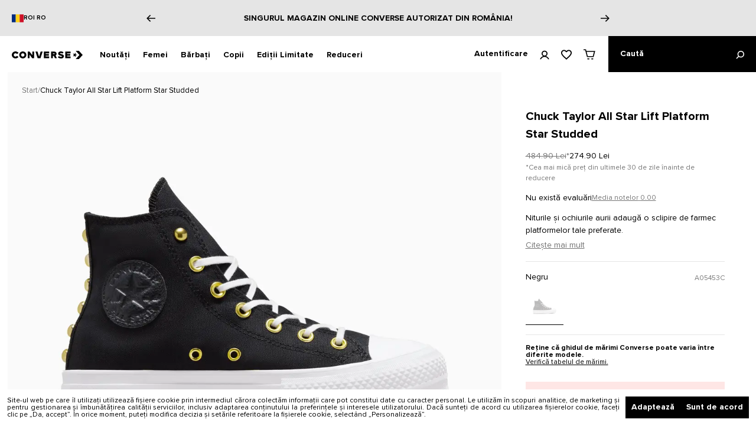

--- FILE ---
content_type: text/css; charset=UTF-8
request_url: https://www.converse.ro/_next/static/css/ce18677464f5c0bc.css
body_size: 1346
content:
.select_wrapper__MvYcU{position:relative;box-sizing:border-box;min-height:68px;padding:.25rem 0}.select_wrapper__MvYcU .select_select-box__bQyTX{position:relative}.select_wrapper__MvYcU .select_select-box__bQyTX.select_default___e_sR{width:100%}.select_wrapper__MvYcU .select_select-box__bQyTX.select_number-select____GRV{display:inline-block}.select_wrapper__MvYcU .select_select-box__bQyTX .select_label__I3Ue3{position:absolute;top:22px;z-index:1;transform-origin:top left;font-family:ProximaNova,ui-sans-serif,system-ui,-apple-system,BlinkMacSystemFont,Segoe UI,Roboto,Helvetica Neue,Arial,Noto Sans,sans-serif,Apple Color Emoji,Segoe UI Emoji,Segoe UI Symbol,Noto Color Emoji;font-size:.875rem;--tw-text-opacity:1;color:rgb(117 117 117/var(--tw-text-opacity));transition-property:all;transition-duration:.1s;transition-timing-function:cubic-bezier(.4,0,.2,1)}.select_wrapper__MvYcU .select_select-box__bQyTX .select_label__I3Ue3.select_active__XW3_X{top:0;--tw-scale-x:0.85714;--tw-scale-y:0.85714;transform:translate(var(--tw-translate-x),var(--tw-translate-y)) rotate(var(--tw-rotate)) skewX(var(--tw-skew-x)) skewY(var(--tw-skew-y)) scaleX(var(--tw-scale-x)) scaleY(var(--tw-scale-y))}.select_wrapper__MvYcU .select_select-box__bQyTX .select_select__UfQTb.select_default___e_sR{position:relative;z-index:2;box-sizing:content-box;height:1.25rem;width:100%;cursor:pointer;-webkit-appearance:none;-moz-appearance:none;appearance:none;border-radius:0;border-width:0;--tw-border-opacity:1;border-bottom:1px rgb(155 155 155/var(--tw-border-opacity));border-style:solid;background-color:transparent;background-image:none;padding:1.25rem 0 5px;font-family:ProximaNova,ui-sans-serif,system-ui,-apple-system,BlinkMacSystemFont,Segoe UI,Roboto,Helvetica Neue,Arial,Noto Sans,sans-serif,Apple Color Emoji,Segoe UI Emoji,Segoe UI Symbol,Noto Color Emoji;font-size:.875rem;line-height:1.25rem;--tw-text-opacity:1;color:rgb(0 0 0/var(--tw-text-opacity));outline-width:0;filter:none;transition-property:color,background-color,border-color,fill,stroke,-webkit-text-decoration-color;transition-property:color,background-color,border-color,text-decoration-color,fill,stroke;transition-property:color,background-color,border-color,text-decoration-color,fill,stroke,-webkit-text-decoration-color;transition-timing-function:cubic-bezier(.4,0,.2,1);transition-duration:.2s}.select_wrapper__MvYcU .select_select-box__bQyTX .select_select__UfQTb.select_default___e_sR:hover{--tw-border-opacity:1;border-bottom-color:rgb(0 0 0/var(--tw-border-opacity))}.select_wrapper__MvYcU .select_select-box__bQyTX .select_select__UfQTb.select_default___e_sR:focus{--tw-border-opacity:1;border-bottom-color:rgb(0 0 0/var(--tw-border-opacity));--tw-shadow:0 0 #0000;--tw-shadow-colored:0 0 #0000;box-shadow:var(--tw-ring-offset-shadow,0 0 #0000),var(--tw-ring-shadow,0 0 #0000),var(--tw-shadow);--tw-ring-offset-shadow:var(--tw-ring-inset) 0 0 0 var(--tw-ring-offset-width) var(--tw-ring-offset-color);--tw-ring-shadow:var(--tw-ring-inset) 0 0 0 calc(0px + var(--tw-ring-offset-width)) var(--tw-ring-color);box-shadow:var(--tw-ring-offset-shadow),var(--tw-ring-shadow),var(--tw-shadow,0 0 #0000)}.select_wrapper__MvYcU .select_select-box__bQyTX .select_select__UfQTb.select_default___e_sR.select_error__GX_fT{--tw-border-opacity:1;border-bottom-color:rgb(255 0 0/var(--tw-border-opacity))}.select_wrapper__MvYcU .select_select-box__bQyTX .select_select__UfQTb.select_default___e_sR.select_activelabel__kL8WB{color:rgb(255 255 255/.01)}.select_wrapper__MvYcU .select_select-box__bQyTX .select_select__UfQTb.select_number-select____GRV{height:2rem;-webkit-appearance:none;-moz-appearance:none;appearance:none;--tw-border-opacity:1;border:1px solid rgb(229 229 229/var(--tw-border-opacity));--tw-bg-opacity:1;background-color:rgb(255 255 255/var(--tw-bg-opacity));background-repeat:no-repeat;padding-left:.5rem;padding-right:2rem;font-size:.875rem;outline-width:0}.select_wrapper__MvYcU .select_select-box__bQyTX .select_select__UfQTb.select_number-select____GRV:focus{--tw-border-opacity:1;border-color:rgb(0 0 0/var(--tw-border-opacity))}.select_wrapper__MvYcU .select_select-box__bQyTX .select_select__UfQTb.select_number-select____GRV{background-image:url("data:image/svg+xml;charset=utf8,%3Csvg xmlns='http://www.w3.org/2000/svg' viewBox='0 0 176.9 128'%3E%3Cpath fill='%23000' d='M88.5 113.5L65 80.1h47z' /%3E%3Cpath fill='%23000' d='M88.5 14.5L112 47.9H65z'/%3E%3C/svg%3E");background-size:24px;background-position:100%}.select_wrapper__MvYcU .select_select-box__bQyTX .select_select__UfQTb:disabled{cursor:default;--tw-border-opacity:1;border-bottom-color:rgb(155 155 155/var(--tw-border-opacity));--tw-text-opacity:1;color:rgb(155 155 155/var(--tw-text-opacity));opacity:1}.select_wrapper__MvYcU .select_error-message__s8ayO{margin-top:.5rem;font-size:.75rem;font-style:italic;--tw-text-opacity:1;color:rgb(255 0 0/var(--tw-text-opacity))}.select_wrapper__MvYcU .select_error-message__s8ayO.select_select__UfQTb{--tw-border-opacity:1;border-color:rgb(255 0 0/var(--tw-border-opacity))}.select_wrapper__MvYcU.select_is-required__SCr_H label{display:flex;align-items:center}.select_wrapper__MvYcU.select_is-required__SCr_H label:after{position:absolute;right:-13px;font-size:1.313rem;--tw-content:"*";content:var(--tw-content)}.select_wrapper__MvYcU.select_with-error__8azB4 .select_select-box__bQyTX label{--tw-text-opacity:1;color:rgb(255 0 0/var(--tw-text-opacity))}.select_select-icon__01YjB{position:absolute;right:0}.select_select-icon__01YjB.select_default___e_sR{top:calc(50% + 5px)}.select_select-icon__01YjB.select_number-select____GRV{top:calc(50% - 5px)}.select_button__5z6nI,.select_dropdown__LroSA{position:relative;width:100%}.select_button__5z6nI{display:flex;height:52px;cursor:pointer;align-items:center;justify-content:space-between;border-style:none;background-color:transparent;padding:0;color:currentColor;outline:2px solid transparent;outline-offset:2px;transition-property:all;transition-duration:.25s;transition-timing-function:cubic-bezier(.4,0,.2,1)}.select_button__5z6nI:disabled{pointer-events:none;opacity:.6}.select_button__5z6nI:disabled,.select_dropdown-with-error__fvvPx .select_button__5z6nI{border-bottom-color:currentColor}.select_button-content__mX3oQ{margin-right:.75rem;display:flex;width:calc(100% - 32px);align-items:center;font-size:1rem;line-height:1.25}.select_button-content-text__tb4GI{overflow:hidden;text-overflow:ellipsis;white-space:nowrap}.select_icon__8Jyv1{flex-shrink:0;transition-property:all;transition-duration:.25s;transition-timing-function:cubic-bezier(.4,0,.2,1)}.select_downshift-dropdown__Ax_Mw{position:absolute;top:52px;right:0;left:0;z-index:2;max-height:210px;overflow-y:auto;border-top-width:0}.select_dropdown-item__LXy35{margin:0;cursor:pointer;--tw-bg-opacity:1;background-color:rgb(255 255 255/var(--tw-bg-opacity));padding:.75rem 10px;font-size:1rem;--tw-text-opacity:1;color:rgb(102 102 102/var(--tw-text-opacity))}@media (min-width:1024px){.select_dropdown-item__LXy35:active,.select_dropdown-item__LXy35:focus,.select_dropdown-item__LXy35:hover{--tw-bg-opacity:1;background-color:rgb(243 243 243/var(--tw-bg-opacity));font-weight:400;--tw-text-opacity:1;color:rgb(64 64 64/var(--tw-text-opacity))}}.select_dropdown-item__LXy35.select_active__XW3_X{--tw-bg-opacity:1;background-color:rgb(243 243 243/var(--tw-bg-opacity));--tw-text-opacity:1;color:rgb(64 64 64/var(--tw-text-opacity))}.select_dropdown-item__LXy35.select_disabled___XdAr{pointer-events:none;cursor:default;opacity:.5}

--- FILE ---
content_type: text/css; charset=UTF-8
request_url: https://www.converse.ro/_next/static/css/3c7f457ccd75acc0.css
body_size: 53
content:
.wishlistProduct_wrapper__n4is3{position:relative}.wishlistProduct_wrapper__n4is3 .wishlistProduct_image__f3HEI{height:100%;width:100%}.wishlistProduct_wrapper__n4is3 .wishlistProduct_action__KCq1_{position:absolute;left:0;top:0;z-index:1;display:flex;height:44px;width:44px;align-items:center;justify-content:center}.wishlistProduct_wrapper__n4is3 .wishlistProduct_action__KCq1_ .wishlistProduct_icon__zn2Bu{height:18px;width:18px;cursor:pointer;fill:#000;transition-property:all;transition-timing-function:cubic-bezier(.4,0,.2,1);transition-duration:.2s;transition-timing-function:cubic-bezier(.4,.9,.3,2.25)}.wishlistProduct_wrapper__n4is3 .wishlistProduct_action__KCq1_ .wishlistProduct_icon__zn2Bu:hover{--tw-scale-x:1.25;--tw-scale-y:1.25;transform:translate(var(--tw-translate-x),var(--tw-translate-y)) rotate(var(--tw-rotate)) skewX(var(--tw-skew-x)) skewY(var(--tw-skew-y)) scaleX(var(--tw-scale-x)) scaleY(var(--tw-scale-y))}.wishlistProduct_wrapper__n4is3 .wishlistProduct_image__f3HEI{position:relative}.wishlistProduct_wrapper__n4is3 .wishlistProduct_image__f3HEI .wishlistProduct_overlay__rEKgz{position:absolute;left:0;top:0;display:flex;height:100%;width:100%;align-items:center;justify-content:center;background-color:rgb(0 0 0/.2);font-size:1.563rem;font-weight:700;--tw-text-opacity:1;color:rgb(255 255 255/var(--tw-text-opacity))}.wishlistProduct_wrapper__n4is3 .wishlistProduct_details__HSEhq{margin-top:1rem}.wishlistProduct_wrapper__n4is3 .wishlistProduct_details__HSEhq,.wishlistProduct_wrapper__n4is3 .wishlistProduct_details__HSEhq .wishlistProduct_link__xo7Gb{font-size:.875rem;font-weight:400;line-height:1.25rem;--tw-text-opacity:1;color:rgb(0 0 0/var(--tw-text-opacity))}.wishlistProduct_wrapper__n4is3 .wishlistProduct_details__HSEhq .wishlistProduct_link__xo7Gb:hover{-webkit-text-decoration-line:underline;text-decoration-line:underline}

--- FILE ---
content_type: application/javascript; charset=UTF-8
request_url: https://www.converse.ro/_next/static/chunks/pages/user-account/order-history-1dd42fc430de3392.js
body_size: 6846
content:
(self.webpackChunk_N_E=self.webpackChunk_N_E||[]).push([[36709],{57651:function(a,b,c){"use strict";var d,e=c(34885);function f(){return(f=Object.assign?Object.assign.bind():function(a){for(var b=1;b<arguments.length;b++){var c=arguments[b];for(var d in c)Object.prototype.hasOwnProperty.call(c,d)&&(a[d]=c[d])}return a}).apply(this,arguments)}b.Z=a=>e.createElement("svg",f({viewBox:"0 0 46.7 36"},a),d||(d=e.createElement("path",{d:"m27.9 0-3.6 3.5 12.5 12.1H0v4.9h36.8l-12.5 12 3.6 3.5 18.6-18z"})))},80482:function(a,b,c){"use strict";var d,e=c(34885);function f(){return(f=Object.assign?Object.assign.bind():function(a){for(var b=1;b<arguments.length;b++){var c=arguments[b];for(var d in c)Object.prototype.hasOwnProperty.call(c,d)&&(a[d]=c[d])}return a}).apply(this,arguments)}b.Z=a=>e.createElement("svg",f({viewBox:"0 0 41 35",xmlns:"http://www.w3.org/2000/svg"},a),d||(d=e.createElement("path",{d:"M0 0v3.4h5.836l6.098 23.448H34.94L40.528 5.46H9.866L8.478 0H0zm10.746 8.86h25.382l-3.814 14.588H14.56L10.746 8.86zm2.21 22.589.79 3.4h6.002v-3.4zm14.168 0v3.4h6.002l.776-3.4z",fillRule:"evenodd"})))},97204:function(a,b,c){"use strict";var d,e=c(34885);function f(){return(f=Object.assign?Object.assign.bind():function(a){for(var b=1;b<arguments.length;b++){var c=arguments[b];for(var d in c)Object.prototype.hasOwnProperty.call(c,d)&&(a[d]=c[d])}return a}).apply(this,arguments)}b.Z=a=>e.createElement("svg",f({width:10,height:5,fill:"none",xmlns:"http://www.w3.org/2000/svg"},a),d||(d=e.createElement("path",{d:"m0 0 5 5 5-5H0Z",fill:"#000"})))},99209:function(a){var b={kind:"Document",definitions:[{kind:"OperationDefinition",operation:"query",name:{kind:"Name",value:"getOrdersHistory"},variableDefinitions:[{kind:"VariableDefinition",variable:{kind:"Variable",name:{kind:"Name",value:"direction"}},type:{kind:"NamedType",name:{kind:"Name",value:"String"}},directives:[]},{kind:"VariableDefinition",variable:{kind:"Variable",name:{kind:"Name",value:"status"}},type:{kind:"NamedType",name:{kind:"Name",value:"String"}},directives:[]},{kind:"VariableDefinition",variable:{kind:"Variable",name:{kind:"Name",value:"currentPage"}},type:{kind:"NamedType",name:{kind:"Name",value:"Int"}},directives:[]}],directives:[],selectionSet:{kind:"SelectionSet",selections:[{kind:"Field",name:{kind:"Name",value:"MonogoHeadlessCustomerOrders"},arguments:[{kind:"Argument",name:{kind:"Name",value:"criteria"},value:{kind:"ObjectValue",fields:[{kind:"ObjectField",name:{kind:"Name",value:"sort_orders"},value:{kind:"ObjectValue",fields:[{kind:"ObjectField",name:{kind:"Name",value:"field"},value:{kind:"StringValue",value:"created_at",block:!1}},{kind:"ObjectField",name:{kind:"Name",value:"direction"},value:{kind:"Variable",name:{kind:"Name",value:"direction"}}}]}},{kind:"ObjectField",name:{kind:"Name",value:"filter_groups"},value:{kind:"ListValue",values:[{kind:"ObjectValue",fields:[{kind:"ObjectField",name:{kind:"Name",value:"filters"},value:{kind:"ListValue",values:[{kind:"ObjectValue",fields:[{kind:"ObjectField",name:{kind:"Name",value:"field"},value:{kind:"StringValue",value:"status",block:!1}},{kind:"ObjectField",name:{kind:"Name",value:"value"},value:{kind:"Variable",name:{kind:"Name",value:"status"}}},{kind:"ObjectField",name:{kind:"Name",value:"condition_type"},value:{kind:"StringValue",value:"in",block:!1}}]}]}}]}]}},{kind:"ObjectField",name:{kind:"Name",value:"page_size"},value:{kind:"IntValue",value:"5"}},{kind:"ObjectField",name:{kind:"Name",value:"current_page"},value:{kind:"Variable",name:{kind:"Name",value:"currentPage"}}}]}}],directives:[],selectionSet:{kind:"SelectionSet",selections:[{kind:"Field",name:{kind:"Name",value:"total_count"},arguments:[],directives:[]},{kind:"Field",name:{kind:"Name",value:"items"},arguments:[],directives:[],selectionSet:{kind:"SelectionSet",selections:[{kind:"Field",name:{kind:"Name",value:"entity_id"},arguments:[],directives:[]},{kind:"Field",name:{kind:"Name",value:"increment_id"},arguments:[],directives:[]},{kind:"Field",name:{kind:"Name",value:"status"},arguments:[],directives:[]},{kind:"Field",name:{kind:"Name",value:"status_label"},arguments:[],directives:[]},{kind:"Field",name:{kind:"Name",value:"grand_total"},arguments:[],directives:[]},{kind:"Field",name:{kind:"Name",value:"created_at"},arguments:[],directives:[]},{kind:"Field",name:{kind:"Name",value:"payment_error"},arguments:[],directives:[]},{kind:"Field",name:{kind:"Name",value:"tracking"},arguments:[],directives:[],selectionSet:{kind:"SelectionSet",selections:[{kind:"Field",name:{kind:"Name",value:"tracking_number"},arguments:[],directives:[]},{kind:"Field",name:{kind:"Name",value:"tracking_url"},arguments:[],directives:[]}]}},{kind:"Field",name:{kind:"Name",value:"cart_items"},arguments:[],directives:[],selectionSet:{kind:"SelectionSet",selections:[{kind:"Field",name:{kind:"Name",value:"name"},arguments:[],directives:[]},{kind:"Field",name:{kind:"Name",value:"qty_ordered"},arguments:[],directives:[]},{kind:"Field",name:{kind:"Name",value:"item_id"},arguments:[],directives:[]}]}}]}}]}}]}}],loc:{start:0,end:679}};function c(a,b){if("FragmentSpread"===a.kind)b.add(a.name.value);else if("VariableDefinition"===a.kind){var d=a.type;"NamedType"===d.kind&&b.add(d.name.value)}a.selectionSet&&a.selectionSet.selections.forEach(function(a){c(a,b)}),a.variableDefinitions&&a.variableDefinitions.forEach(function(a){c(a,b)}),a.definitions&&a.definitions.forEach(function(a){c(a,b)})}b.loc.source={body:"query getOrdersHistory($direction: String, $status: String, $currentPage: Int) {\n  MonogoHeadlessCustomerOrders(\n    criteria: {\n      sort_orders: { field: \"created_at\", direction: $direction }\n      filter_groups: [\n        { filters: [{ field: \"status\", value: $status, condition_type: \"in\" }] }\n      ]\n      page_size: 5\n      current_page: $currentPage\n    }\n  ) {\n    total_count\n    items {\n      entity_id\n      increment_id\n      status\n      status_label\n      grand_total\n      created_at\n      payment_error\n      tracking {\n        tracking_number\n        tracking_url\n      }\n      cart_items {\n        name\n        qty_ordered\n        item_id\n      }\n    }\n  }\n}\n",name:"GraphQL request",locationOffset:{line:1,column:1}};var d={};function e(a,b){for(var c=0;c<a.definitions.length;c++){var d=a.definitions[c];if(d.name&&d.name.value==b)return d}}b.definitions.forEach(function(a){if(a.name){var b=new Set();c(a,b),d[a.name.value]=b}}),a.exports=b,a.exports.getOrdersHistory=(function(a,b){var c={kind:a.kind,definitions:[e(a,b)]};a.hasOwnProperty("loc")&&(c.loc=a.loc);var f=d[b]||new Set(),g=new Set(),h=new Set();for(f.forEach(function(a){h.add(a)});h.size>0;){var i=h;h=new Set(),i.forEach(function(a){g.has(a)||(g.add(a),(d[a]||new Set()).forEach(function(a){h.add(a)}))})}return g.forEach(function(b){var d=e(a,b);d&&c.definitions.push(d)}),c})(b,"getOrdersHistory")},8704:function(a){function b(a,c){if(!(this instanceof b))return new b(a,c);this.per_page=a||25,this.length=c||10}a.exports=b,b.prototype.build=function(a,b){var c=Math.ceil(a/this.per_page);a=parseInt(a,10),b=parseInt(b,10)||1,b<1&&(b=1),b>c&&(b=c);var d=Math.max(1,b-Math.floor(this.length/2)),e=Math.min(c,b+Math.floor(this.length/2));e-d+1<this.length&&(b<c/2?e=Math.min(c,e+(this.length-(e-d))):d=Math.max(1,d-(this.length-(e-d)))),e-d+1>this.length&&(b>c/2?d++:e--);var f=this.per_page*(b-1);f<0&&(f=0);var g=this.per_page*b-1;return g<0&&(g=0),g>Math.max(a-1,0)&&(g=Math.max(a-1,0)),{total_pages:c,pages:Math.min(e-d+1,c),current_page:b,first_page:d,last_page:e,previous_page:b-1,next_page:b+1,has_previous_page:b>1,has_next_page:b<c,total_results:a,results:Math.min(g-f+1,a),first_result:f,last_result:g}}},36084:function(a,b,c){(window.__NEXT_P=window.__NEXT_P||[]).push(["/user-account/order-history",function(){return c(27750)}])},59660:function(a,b,c){"use strict";c.d(b,{k3:function(){return d},p6:function(){return e}});var d=function(){window.scrollTo({top:0,behavior:"smooth"})},e=function(a,b){var c=arguments.length>2&& void 0!==arguments[2]?arguments[2]:"en";try{var d=new Date(a),e=new Intl.DateTimeFormat(c,{month:"long"}).format(d),f=d.getDate(),g=d.getMonth()+1,h=d.getFullYear();return b.indexOf("MMMM")> -1?b=b.replace("MMMM",e):b.indexOf("MM")> -1&&(b=b.replace("MM",g.toString().padStart(2,"0"))),b.indexOf("YYYY")> -1?b=b.replace("YYYY",h.toString()):b.indexOf("YY")> -1&&(b=b.replace("YY",h.toString().substr(2,2))),b=b.replace("DD",f.toString().padStart(2,"0"))}catch(i){return console.log(i),""}}},38440:function(a,b,c){"use strict";c.d(b,{F:function(){return J}});var d=c(88349),e=c(7999),f=c.n(e),g=c(23218),h=c(8656),i=c(66172),j=c(53746),k=c(94986),l=c.n(k),m=c(19699),n=c(69691),o=c(12988),p=c(24265),q=c(61552),r=c(69693),s=c(97204),t=c(47005),u=c(17129),v=c(42870),w=c(8611),x=c(39090),y=c(51515),z=c.n(y);function A(a,b){(null==b||b>a.length)&&(b=a.length);for(var c=0,d=new Array(b);c<b;c++)d[c]=a[c];return d}function B(a,b,c,d,e,f,g){try{var h=a[f](g),i=h.value}catch(j){c(j);return}h.done?b(i):Promise.resolve(i).then(d,e)}function C(a,b){return(function(a){if(Array.isArray(a))return a})(a)||(function(a,b){var c,d,e=null==a?null:"undefined"!=typeof Symbol&&a[Symbol.iterator]||a["@@iterator"];if(null!=e){var f=[],g=!0,h=!1;try{for(e=e.call(a);!(g=(c=e.next()).done)&&(f.push(c.value),!b||f.length!==b);g=!0);}catch(i){h=!0,d=i}finally{try{g||null==e.return||e.return()}finally{if(h)throw d}}return f}})(a,b)||D(a,b)||(function(){throw new TypeError("Invalid attempt to destructure non-iterable instance.\\nIn order to be iterable, non-array objects must have a [Symbol.iterator]() method.")})()}function D(a,b){if(a){if("string"==typeof a)return A(a,b);var c=Object.prototype.toString.call(a).slice(8,-1);if("Object"===c&&a.constructor&&(c=a.constructor.name),"Map"===c||"Set"===c)return Array.from(c);if("Arguments"===c||/^(?:Ui|I)nt(?:8|16|32)(?:Clamped)?Array$/.test(c))return A(a,b)}}var E=f().bind(z()),F=function(a){var b,c=a.isCustomerInLoyalty,e=a.isLoyaltyEnabled,f=h._j.userAccount,g=f.dashboard,i=f.orderHistory,k=f.wishlist,y=f.accountDetails,A=f.addressBook,D=f.communication,F=f.loyalty,G=h._j.home,H=C((0,m.O)(),2),I=H[0],J=H[1],K=C((0,x.C)(),2),L=K[0],M=K[1].loading,N=(0,j.useRouter)().asPath,O=C((0,o.$)([{key:q.tS},{key:q.I2},{key:q.OH},{key:q.R1},{key:q.dR},{key:q.Vg},{key:q.jk},{key:q.oP},{key:q.z6},]),9),P=O[0],Q=O[1],R=O[2],S=O[3],T=O[4],U=O[5],V=O[6],W=O[7],X=O[8],Y=C((0,n.z)([{key:p.SC},]),1),Z=Y[0];return(0,d.jsxs)("div",{className:z()["account-nav"],children:[(0,d.jsxs)("button",{type:"button",className:E({"btn-clicked":I}),onClick:J,children:[(0,d.jsx)("div",{className:z().icon,children:(0,d.jsx)(v.Z,{})}),(0,d.jsx)("div",{className:E(z().dropdownTitle,{whiteText:I}),children:V}),(0,d.jsx)("div",{className:z().arrow,children:(0,d.jsx)(s.Z,{})})]}),(0,d.jsxs)("nav",{className:E({"nav-opened":I}),children:[(0,d.jsxs)("ul",{className:z().primary,children:[(0,d.jsx)("li",{children:(0,d.jsxs)(w.w,{title:P,href:g,isActiveClassName:z().active,children:[(0,d.jsx)(v.Z,{})," ",P]})}),(0,d.jsx)("li",{children:(0,d.jsxs)(w.w,{href:i,title:Q,isActiveClassName:z().active,children:[(0,d.jsx)(u.Z,{})," ",Q]})}),(0,d.jsx)("li",{children:(0,d.jsxs)(w.w,{href:k,title:R,isActiveClassName:z().active,children:[(0,d.jsx)(t.Z,{})," ",R]})}),e&&(0,d.jsx)("li",{children:(0,d.jsxs)(w.w,{href:F,title:X,isActiveClassName:z().active,className:N.startsWith(F)?"!text-cyan":"!text-black",children:[(0,d.jsx)(r.Z,{}),c?"Converse Coins":Z,c&&(0,d.jsx)("div",{className:"text-[11px] h-[17px] leading-[11px] font-[600] rounded-[36px] ml-[5px] p-[8px] text-white bg-black items-center flex",id:"loyalty_coins"})]})})]}),(0,d.jsxs)("ul",{className:z().secondary,children:[(0,d.jsx)("li",{children:(0,d.jsx)(w.w,{href:y,title:S,isActiveClassName:z().active,children:S})}),(0,d.jsx)("li",{children:(0,d.jsx)(w.w,{href:A,title:T,isActiveClassName:z().active,children:T})}),(0,d.jsx)("li",{children:(0,d.jsx)(w.w,{href:D,title:U,isActiveClassName:z().active,children:U})}),(0,d.jsx)("li",{children:(0,d.jsx)("button",{disabled:M,className:"!border-0 !p-0 !mt-0 !text-14 !max-h-[14px] !text-dusty-gray",onClick:(b=l().mark(function a(){return l().wrap(function(a){for(;;)switch(a.prev=a.next){case 0:return a.next=2,L();case 2:return a.next=4,j.default.push(G);case 4:case"end":return a.stop()}},a)}),function(){var a=this,c=arguments;return new Promise(function(d,e){var f=b.apply(a,c);function g(a){B(f,d,e,g,h,"next",a)}function h(a){B(f,d,e,g,h,"throw",a)}g(void 0)})}),children:W})})]})]})]})},G=c(55401),H=c.n(G),I=f().bind(H()),J=function(a){var b=a.head,c=a.title,e=a.description,f=a.link,k=a.linkText,l=a.titleIcon,m=a.children,n=a.className,o=(0,i.t)(),p=o.isLoyaltyEnabled,q=o.customerLoyalty,r=(0,j.useRouter)().asPath,s=h._j.userAccount.loyalty,t=b&&p&&!q&&!r.startsWith(s);return(0,d.jsxs)("section",{className:I("box",b&&"box-head",n),children:[t&&(0,d.jsx)("div",{id:"loyalty_stickybar"}),c&&(0,d.jsx)("div",{className:H().title,children:b?(0,d.jsxs)("h1",{children:[c,l&&(0,d.jsx)("span",{className:H().icon,children:l})]}):(0,d.jsxs)("h2",{children:[c,l&&(0,d.jsx)("span",{className:H().icon,children:l})]})}),b&&(0,d.jsx)(F,{isCustomerInLoyalty:q,isLoyaltyEnabled:p}),e&&(0,d.jsx)("div",{className:H().description,children:(0,d.jsx)("div",{className:"text-14 leading-[1.57]",children:e})}),f&&(0,d.jsx)("div",{className:H().actions,children:(0,d.jsx)(g.r,{href:f,children:k})}),m&&(0,d.jsx)("div",{className:I("sub-box"),children:m})]})}},13340:function(a,b,c){"use strict";c.d(b,{D:function(){return u}});var d=c(88349),e=c(24085),f=c(12988),g=c(61552),h=c(7999),i=c.n(h),j=c(57651),k=c(80482),l=c(23218),m=c(8656),n=c(59660),o=c(34885),p=c(56185),q=c.n(p);function r(a,b){(null==b||b>a.length)&&(b=a.length);for(var c=0,d=new Array(b);c<b;c++)d[c]=a[c];return d}var s=i().bind(q()),t=m._j.userAccount.order,u=function(a){var b,c,h=a.created_at,i=a.grand_total,m=a.increment_id,p=a.status_label,u=(c=5,function(a){if(Array.isArray(a))return a}(b=(0,f.$)([{key:g.uY},{key:g.FG},{key:g.b_},{key:g.m1},{key:g.BC},]))||function(a,b){var c,d,e=null==a?null:"undefined"!=typeof Symbol&&a[Symbol.iterator]||a["@@iterator"];if(null!=e){var f=[],g=!0,h=!1;try{for(e=e.call(a);!(g=(c=e.next()).done)&&(f.push(c.value),!b||f.length!==b);g=!0);}catch(i){h=!0,d=i}finally{try{g||null==e.return||e.return()}finally{if(h)throw d}}return f}}(b,c)||function(a,b){if(a){if("string"==typeof a)return r(a,b);var c=Object.prototype.toString.call(a).slice(8,-1);if("Object"===c&&a.constructor&&(c=a.constructor.name),"Map"===c||"Set"===c)return Array.from(c);if("Arguments"===c||/^(?:Ui|I)nt(?:8|16|32)(?:Clamped)?Array$/.test(c))return r(a,b)}}(b,c)||function(){throw new TypeError("Invalid attempt to destructure non-iterable instance.\\nIn order to be iterable, non-array objects must have a [Symbol.iterator]() method.")}()),v=u[0],w=u[1],x=u[2],y=u[3],z=u[4],A=Number(i)||0,B=(0,o.useMemo)(function(){return(0,n.p6)(h||"","DD.MM.YYYY")},[h]);return(0,d.jsxs)("div",{className:q().wrapper,children:[(0,d.jsxs)("div",{className:q()["top-details"],children:[(0,d.jsxs)("div",{className:s("top-details-box","id"),children:[(0,d.jsx)("div",{className:q().text,children:v}),(0,d.jsxs)("div",{className:q().value,children:["#",m]})]}),(0,d.jsxs)("div",{className:s("top-details-box","date"),children:[(0,d.jsx)("div",{className:q().text,children:w}),(0,d.jsx)("div",{className:q().value,children:B})]}),(0,d.jsxs)("div",{className:s("top-details-box","totals"),children:[(0,d.jsx)("div",{className:q().text,children:x}),(0,d.jsx)("div",{className:q().value,children:(0,d.jsx)(e.tA,{regularPrice:A,finalPrice:A,wrapperClass:"flex justify-end flex-row-reverse gap-4 text-14 md:text-16"})})]})]}),(0,d.jsxs)("div",{className:q()["bottom-details"],children:[(0,d.jsx)("div",{className:q()["bottom-details-title"],children:y}),(0,d.jsxs)("div",{className:q()["bottom-details-status"],children:[(0,d.jsxs)("div",{className:q().status,children:[(0,d.jsx)("span",{className:q().icon,children:(0,d.jsx)(k.Z,{})}),(0,d.jsx)("span",{className:q().text,children:p})]}),(0,d.jsx)("div",{className:q().link,children:(0,d.jsxs)(l.r,{href:t((null==m?void 0:m.toString())||""),children:[z,(0,d.jsx)(j.Z,{})]})})]})]})]})}},55476:function(a,b,c){"use strict";c.d(b,{v:function(){return d},j:function(){return e}});var d=2,e=5},27750:function(a,b,c){"use strict";c.r(b),c.d(b,{"__N_SSP":function(){return N},"default":function(){return O}});var d,e,f=c(88349),g=c(2406),h=c(1719),i=c(55959),j=c(12988),k=c(61552),l=c(94963),m=c(38440),n=c(87238),o=c(13340),p=c(7999),q=c.n(p),r=c(34885);function s(){return(s=Object.assign?Object.assign.bind():function(a){for(var b=1;b<arguments.length;b++){var c=arguments[b];for(var d in c)Object.prototype.hasOwnProperty.call(c,d)&&(a[d]=c[d])}return a}).apply(this,arguments)}var t=a=>r.createElement("svg",s({xmlns:"http://www.w3.org/2000/svg",viewBox:"0 0 100 100",style:{enableBackground:"new 0 0 100 100"},xmlSpace:"preserve",height:20,width:20},a),d||(d=r.createElement("path",{d:"m72.2 100 5.3-5.2-44.6-44.7L77.5 5.2 72.2 0 22.5 50.1z"})));function u(){return(u=Object.assign?Object.assign.bind():function(a){for(var b=1;b<arguments.length;b++){var c=arguments[b];for(var d in c)Object.prototype.hasOwnProperty.call(c,d)&&(a[d]=c[d])}return a}).apply(this,arguments)}var v=a=>r.createElement("svg",u({xmlns:"http://www.w3.org/2000/svg",viewBox:"0 0 100 100",style:{enableBackground:"new 0 0 100 100"},xmlSpace:"preserve",height:20,width:20},a),e||(e=r.createElement("path",{d:"m27.8 0-5.3 5.2 44.6 44.7-44.6 44.9 5.3 5.2 49.7-50.1z"}))),w=c(8704),x=c.n(w),y=c(55476),z=c(217),A=c.n(z);function B(a,b){(null==b||b>a.length)&&(b=a.length);for(var c=0,d=new Array(b);c<b;c++)d[c]=a[c];return d}var C=q().bind(A()),D=new(x())(y.j,0),E=function(a){var b,c,d=a.itemsCount,e=a.onPageChange,g=a.currentPage,h=(c=2,function(a){if(Array.isArray(a))return a}(b=(0,j.$)([{key:k.Hp},{key:k.z1},]))||function(a,b){var c,d,e=null==a?null:"undefined"!=typeof Symbol&&a[Symbol.iterator]||a["@@iterator"];if(null!=e){var f=[],g=!0,h=!1;try{for(e=e.call(a);!(g=(c=e.next()).done)&&(f.push(c.value),!b||f.length!==b);g=!0);}catch(i){h=!0,d=i}finally{try{g||null==e.return||e.return()}finally{if(h)throw d}}return f}}(b,c)||function(a,b){if(a){if("string"==typeof a)return B(a,b);var c=Object.prototype.toString.call(a).slice(8,-1);if("Object"===c&&a.constructor&&(c=a.constructor.name),"Map"===c||"Set"===c)return Array.from(c);if("Arguments"===c||/^(?:Ui|I)nt(?:8|16|32)(?:Clamped)?Array$/.test(c))return B(a,b)}}(b,c)||function(){throw new TypeError("Invalid attempt to destructure non-iterable instance.\\nIn order to be iterable, non-array objects must have a [Symbol.iterator]() method.")}()),i=h[0],l=h[1],m=(0,r.useMemo)(function(){return D.build(d,g)},[g,d]),n=m.next_page,o=m.previous_page,p=m.has_next_page,q=m.has_previous_page,s=(0,r.useCallback)(function(){e(n)},[n,e]),u=(0,r.useCallback)(function(){e(o)},[o,e]);return(0,f.jsxs)("div",{className:A().wrapper,children:[(0,f.jsxs)("button",{type:"button",className:C("nav","nav-left"),onClick:u,disabled:!q,children:[(0,f.jsx)(t,{className:A()["nav-icon"]}),i]}),(0,f.jsxs)("button",{type:"button",className:C("nav","nav-right"),onClick:s,disabled:!p,children:[l,(0,f.jsx)(v,{className:A()["nav-icon"]})]})]})},F=c(99209),G=c.n(F),H=c(68535),I=c.n(H);function J(a,b){(null==b||b>a.length)&&(b=a.length);for(var c=0,d=new Array(b);c<b;c++)d[c]=a[c];return d}function K(a,b,c){return b in a?Object.defineProperty(a,b,{value:c,enumerable:!0,configurable:!0,writable:!0}):a[b]=c,a}var L=function(a){var b,c,d,e,g=a.statusses,p=(0,l.a)().setLoading,q=(e=4,function(a){if(Array.isArray(a))return a}(d=(0,j.$)([{key:k.pp},{key:k.yH},{key:k.wK},{key:k.G5},]))||function(a,b){var c,d,e=null==a?null:"undefined"!=typeof Symbol&&a[Symbol.iterator]||a["@@iterator"];if(null!=e){var f=[],g=!0,h=!1;try{for(e=e.call(a);!(g=(c=e.next()).done)&&(f.push(c.value),!b||f.length!==b);g=!0);}catch(i){h=!0,d=i}finally{try{g||null==e.return||e.return()}finally{if(h)throw d}}return f}}(d,e)||function(a,b){if(a){if("string"==typeof a)return J(a,b);var c=Object.prototype.toString.call(a).slice(8,-1);if("Object"===c&&a.constructor&&(c=a.constructor.name),"Map"===c||"Set"===c)return Array.from(c);if("Arguments"===c||/^(?:Ui|I)nt(?:8|16|32)(?:Clamped)?Array$/.test(c))return J(a,b)}}(d,e)||function(){throw new TypeError("Invalid attempt to destructure non-iterable instance.\\nIn order to be iterable, non-array objects must have a [Symbol.iterator]() method.")}()),s=q[0],t=q[1],u=q[2],v=q[3],w=(0,r.useState)(1),x=w[0],y=w[1],z=(0,r.useCallback)(function(a){window.scrollTo(0,0),y(a)},[]),A=(0,h.a)(G(),{variables:{currentPage:x,direction:"DESC",status:null==g?void 0:g.join(",")}}),B=A.loading,C=A.error,D=A.data,F=(0,r.useMemo)(function(){var a,b;return null==D?void 0:null===(a=D.MonogoHeadlessCustomerOrders)|| void 0===a?void 0:null===(b=a.items)|| void 0===b?void 0:b.filter(i.Dw)},[null==D?void 0:null===(b=D.MonogoHeadlessCustomerOrders)|| void 0===b?void 0:b.items]),H=(null==D?void 0:null===(c=D.MonogoHeadlessCustomerOrders)|| void 0===c?void 0:c.total_count)||0;return(0,r.useEffect)(function(){p(B)},[B,p]),(0,f.jsxs)("div",{className:I().wrapper,children:[(0,f.jsx)(n.g,{}),(0,f.jsx)("section",{className:I().content,children:(0,f.jsx)(m.F,{head:!0,title:t,description:F&&F.length||B?u:s,children:(0,f.jsx)("div",{className:"lg:pr-4 mx-[-15px] lg:mx-0",children:(0,f.jsxs)("div",{className:I()["order-list-wrapper"],children:[C&&v,null==F?void 0:F.map(function(a){return(0,f.jsx)(o.D,function(a){for(var b=1;b<arguments.length;b++){var c=null!=arguments[b]?arguments[b]:{},d=Object.keys(c);"function"==typeof Object.getOwnPropertySymbols&&(d=d.concat(Object.getOwnPropertySymbols(c).filter(function(a){return Object.getOwnPropertyDescriptor(c,a).enumerable}))),d.forEach(function(b){K(a,b,c[b])})}return a}({},a),(null==a?void 0:a.increment_id)||"")}),F&&!!F.length&&(0,f.jsx)("div",{className:I().pagination,children:(0,f.jsx)(E,{onPageChange:z,currentPage:x,itemsCount:H})})]})})})})]})};function M(a,b,c){return b in a?Object.defineProperty(a,b,{value:c,enumerable:!0,configurable:!0,writable:!0}):a[b]=c,a}var N=!0;function O(a){return(0,f.jsx)(L,function(a){for(var b=1;b<arguments.length;b++){var c=null!=arguments[b]?arguments[b]:{},d=Object.keys(c);"function"==typeof Object.getOwnPropertySymbols&&(d=d.concat(Object.getOwnPropertySymbols(c).filter(function(a){return Object.getOwnPropertyDescriptor(c,a).enumerable}))),d.forEach(function(b){M(a,b,c[b])})}return a}({},a))}O.Layout=g.Z},24085:function(a,b,c){"use strict";c.d(b,{tA:function(){return l},pA:function(){return k}});var d=c(88349),e=c(34885),f=" Lei",g=!1,h=g?f:"",i=g?"":f,j=function(a){return"".concat(h).concat(a.toFixed(2)).concat(i)},k=function(a,b){var c=b<a;return(0,e.useMemo)(function(){return{formattedRegularPrice:j(a),formattedFinalPrice:j(b),isDiscounted:c}},[a,b,c])};function l(a){var b=a.regularPrice,c=a.finalPrice,e=a.wrapperClass,f=a.discountClass,g=a.priceClass,h=a.id,i=k(b||0,c||0),j=i.isDiscounted,l=i.formattedRegularPrice,m=i.formattedFinalPrice;return(0,d.jsxs)("div",{className:e,children:[j&&(0,d.jsxs)("p",{className:f,children:[(0,d.jsx)("del",{children:l}),"*"]}),(0,d.jsx)("p",{id:h,className:g,children:m})]})}},51515:function(a){a.exports={"account-nav":"dashboardMobileMenu_account-nav__jPRip",icon:"dashboardMobileMenu_icon__gWmF_",arrow:"dashboardMobileMenu_arrow__ALfXr","btn-clicked":"dashboardMobileMenu_btn-clicked__SuyJA",dropdownTitle:"dashboardMobileMenu_dropdownTitle__eeXLf",whiteText:"dashboardMobileMenu_whiteText__zSf32","nav-opened":"dashboardMobileMenu_nav-opened__m_0rN",active:"dashboardMobileMenu_active__fLjfD",primary:"dashboardMobileMenu_primary__pZx1h"}},55401:function(a){a.exports={box:"dashboardModule_box__f_awC","box-head":"dashboardModule_box-head__QdeTJ",description:"dashboardModule_description__Wg8U9",title:"dashboardModule_title__vyxRG",icon:"dashboardModule_icon__KV_ZO",actions:"dashboardModule_actions__SoL6_","form-box":"dashboardModule_form-box__89qCE","sub-box":"dashboardModule_sub-box__ymlGX",mobileBox:"dashboardModule_mobileBox__OdX9h",details:"dashboardModule_details__8zSK6",mobileDetailsBox:"dashboardModule_mobileDetailsBox__LFNwR",heading:"dashboardModule_heading__AF79l",action:"dashboardModule_action__PJb74",newItemAction:"dashboardModule_newItemAction__MR0f0",alert:"dashboardModule_alert__1odNL","details-address":"dashboardModule_details-address__4fsil",subTitle:"dashboardModule_subTitle__a8IUF",formWrapper:"dashboardModule_formWrapper__92W5R",subDesc:"dashboardModule_subDesc__rl1Dr",spacer:"dashboardModule_spacer__D28qz",subFormWrapper:"dashboardModule_subFormWrapper__kFY62",detailsBox:"dashboardModule_detailsBox__J5w7_",miniInfo:"dashboardModule_miniInfo__Iripa",miniInfoTitle:"dashboardModule_miniInfoTitle__35zWn",miniInfoTitleBetween:"dashboardModule_miniInfoTitleBetween__D6smp","gdpr-box":"dashboardModule_gdpr-box__zfpyk"}},56185:function(a){a.exports={wrapper:"orderItem_wrapper__CO7Us","top-details":"orderItem_top-details__KBIDb","top-details-box":"orderItem_top-details-box__7XrSL",text:"orderItem_text__affmt",value:"orderItem_value__ctDcf",id:"orderItem_id__I_gOp",date:"orderItem_date__ZcM6l",totals:"orderItem_totals__b7T8N","bottom-details":"orderItem_bottom-details__DSMM6","bottom-details-title":"orderItem_bottom-details-title__Xt7ML","bottom-details-status":"orderItem_bottom-details-status__2n_nP",status:"orderItem_status__o5e2_",icon:"orderItem_icon__1s6GM",link:"orderItem_link__W0Qdf"}},217:function(a){a.exports={wrapper:"userAccountPagination_wrapper__WFeGK",nav:"userAccountPagination_nav__w_n_z","nav-icon":"userAccountPagination_nav-icon__EB7B1","nav-left":"userAccountPagination_nav-left__BqCEC","nav-right":"userAccountPagination_nav-right__gNGXF"}}},function(a){a.O(0,[92182,99355,2406,56758,66463,49774,92888,40179],function(){return a(a.s=36084)}),_N_E=a.O()}])

--- FILE ---
content_type: application/javascript; charset=UTF-8
request_url: https://www.converse.ro/_next/static/chunks/86377-4f15e5864f12d2d7.js
body_size: 1603
content:
"use strict";(self.webpackChunk_N_E=self.webpackChunk_N_E||[]).push([[86377],{69515:function(a,b,c){c.d(b,{o:function(){return d}});var d=function(a){var b=a&&a.split(",");return b&&b.length?b[b.length-1].toLocaleLowerCase():""}},51953:function(a,b,c){c.d(b,{h:function(){return h}});var d=c(88349),e=c(24085),f=c(75886),g=c(34885),h=function(a){var b=a.regularPrice,c=a.finalPrice,f=a.secondaryPrice,g=a.wrapperClass,h=a.discountClass,j=a.priceClass,k=a.id,l=(0,e.pA)(b||0,c||0),m=l.isDiscounted,n=l.formattedRegularPrice,o=l.formattedFinalPrice,p=i();return(0,d.jsxs)("div",{className:g,children:[m&&(0,d.jsxs)("p",{className:h,children:[(0,d.jsx)("del",{children:n}),"*"]}),(0,d.jsxs)("div",{className:j,children:[(0,d.jsx)("p",{id:k,children:o}),f&&(0,d.jsxs)(d.Fragment,{children:["/",(0,d.jsx)("p",{children:p(f)})]})]})]})};function i(){var a=(0,f.E)("price");return(0,g.useCallback)(function(b){var c;return(null==a?void 0:a.secondaryPrice)?"".concat(b).concat(null==a?void 0:null===(c=a.secondaryPrice)|| void 0===c?void 0:c.sign):""},[a])}},75886:function(a,b,c){c.d(b,{E:function(){return k}});var d=JSON.parse("{\"configuration\":{\"search\":{\"errorsTolerance\":0,\"redirects\":{}},\"category\":{\"customAttributes\":{\"show_in_cat_when_oos_query\":{\"eq\":\"true\"}},\"styleFilter\":{\"Pantofi joși\":\"low_top.svg\",\"\xcenalți\":\"wedge.svg\",\"Pantofi fără șireturi\":\"slip_on.svg\",\"P\xe2nă la gleznă\":\"high_top.svg\",\"XXHI\":\"high_top.svg\",\"Pantofi cu platformă\":\"platform.svg\",\"Tocuri / Platforme\":\"heel.svg\",\"Cizme\":\"boots.svg\"}},\"price\":{\"secondaryPrice\":null}}}");function e(a,b,c){return b in a?Object.defineProperty(a,b,{value:c,enumerable:!0,configurable:!0,writable:!0}):a[b]=c,a}c(94986);var f={throwOnValidationError:!0,developmentMode:!1},g=function(a){var b;return null!==(b=null==a?void 0:a.developmentMode)&& void 0!==b&&b},h=function(a){var b=arguments.length>1&& void 0!==arguments[1]?arguments[1]:"log",c=arguments.length>2?arguments[2]:void 0;g(c)&&console[b]("[useModuleConfiguration] ".concat(a))},i=function(a,b){if(a&&"object"==typeof a&&null!==a){var c,d=a;return null==d?void 0:null===(c=d.configuration)|| void 0===c?void 0:c[b]}},j=c(31026),k=function(a,b){if(!a||"object"!=typeof a)throw new Error("schemaMap must be a valid object");var c,d=function(a){for(var b=1;b<arguments.length;b++){var c=null!=arguments[b]?arguments[b]:{},d=Object.keys(c);"function"==typeof Object.getOwnPropertySymbols&&(d=d.concat(Object.getOwnPropertySymbols(c).filter(function(a){return Object.getOwnPropertyDescriptor(c,a).enumerable}))),d.forEach(function(b){e(a,b,c[b])})}return a}({},f,b,{fallbackValue:null!==(c=null==b?void 0:b.fallbackValue)&& void 0!==c?c:{}});return function(b,c){if(null==b){var e=new Error("Module name cannot be null or undefined");if(d.throwOnValidationError&&d.developmentMode)throw e;return h(e.message,"error",d),c}var f=a[b];if(!f){var g,j=new Error("Schema not found for module: ".concat(String(b)));if(d.throwOnValidationError&&d.developmentMode)throw j;return h(j.message,"error",d),null!=c?c:null===(g=d.fallbackValue)|| void 0===g?void 0:g[b]}try{if(d.configData)k=d.configData;else{var k,l,m=new Error("No configuration data provided. Use configData option or implement your own data loading.");if(d.throwOnValidationError&&d.developmentMode)throw m;return h(m.message,"warn",d),null!=c?c:null===(l=d.fallbackValue)|| void 0===l?void 0:l[b]}var n=i(k,b);if(void 0===n){var o,p=new Error("Module configuration not found for: ".concat(String(b)));if(d.throwOnValidationError&&d.developmentMode)throw p;return h(p.message,"warn",d),null!=c?c:null===(o=d.fallbackValue)|| void 0===o?void 0:o[b]}var q=f.safeParse(n);if(!q.success){var r,s=q.error.errors.map(function(a){return"  - ".concat(a.path.join("."),": ").concat(a.message)}).join("\n"),t=new Error("Invalid module configuration for ".concat(String(b),":\n").concat(s));if(d.throwOnValidationError&&d.developmentMode)throw t;return h(t.message,"warn",d),null!=c?c:null===(r=d.fallbackValue)|| void 0===r?void 0:r[b]}return h("Successfully loaded configuration for module: ".concat(String(b)),"log",d),q.data}catch(u){var v,w,x,y=(v=u,null!=(w=Error)&&"undefined"!=typeof Symbol&&w[Symbol.hasInstance]?w[Symbol.hasInstance](v):v instanceof w)?u.message:"Unknown error occurred",z=new Error("Module configuration hook failed: ".concat(y));if(d.throwOnValidationError&&d.developmentMode)throw z;return h(z.message,"error",d),null!=c?c:null===(x=d.fallbackValue)|| void 0===x?void 0:x[b]}}}({category:j.z.object({styleFilter:j.z.record(j.z.string()),customAttributes:j.z.record(j.z.object({eq:j.z.string().or(j.z.boolean()).or(j.z.number())}).or(j.z.object({in:j.z.array(j.z.string()).optional()})))}),search:j.z.object({redirects:j.z.record(j.z.string()),errorsTolerance:j.z.number().min(0)}),price:j.z.object({secondaryPrice:j.z.object({sign:j.z.string()}).nullable()}).optional()},{configData:d})},24085:function(a,b,c){c.d(b,{tA:function(){return l},pA:function(){return k}});var d=c(88349),e=c(34885),f=" Lei",g=!1,h=g?f:"",i=g?"":f,j=function(a){return"".concat(h).concat(a.toFixed(2)).concat(i)},k=function(a,b){var c=b<a;return(0,e.useMemo)(function(){return{formattedRegularPrice:j(a),formattedFinalPrice:j(b),isDiscounted:c}},[a,b,c])};function l(a){var b=a.regularPrice,c=a.finalPrice,e=a.wrapperClass,f=a.discountClass,g=a.priceClass,h=a.id,i=k(b||0,c||0),j=i.isDiscounted,l=i.formattedRegularPrice,m=i.formattedFinalPrice;return(0,d.jsxs)("div",{className:e,children:[j&&(0,d.jsxs)("p",{className:f,children:[(0,d.jsx)("del",{children:l}),"*"]}),(0,d.jsx)("p",{id:h,className:g,children:m})]})}}}])

--- FILE ---
content_type: application/javascript; charset=UTF-8
request_url: https://www.converse.ro/_next/static/chunks/26125.141377b0ff4f653e.js
body_size: 835
content:
"use strict";(self.webpackChunk_N_E=self.webpackChunk_N_E||[]).push([[26125],{26125:function(a,b,c){c.r(b),c.d(b,{CookieBanner:function(){return m}});var d=c(88349),e=c(28893),f=c(69691),g=c(24265),h=c(12877),i=c(92307),j=c(34885),k=c(18731);function l(a,b){(null==b||b>a.length)&&(b=a.length);for(var c=0,d=new Array(b);c<b;c++)d[c]=a[c];return d}var m=function(){var a,b,c=(0,k.o)(),m=c.showCookiesSettingsStateAction,n=c.hideCookiesStateAction,o=(0,i.Y)().acceptAllCookies,p=(b=2,function(a){if(Array.isArray(a))return a}(a=(0,f.z)([{key:g.jj},{key:g.SP},]))||function(a,b){var c,d,e=null==a?null:"undefined"!=typeof Symbol&&a[Symbol.iterator]||a["@@iterator"];if(null!=e){var f=[],g=!0,h=!1;try{for(e=e.call(a);!(g=(c=e.next()).done)&&(f.push(c.value),!b||f.length!==b);g=!0);}catch(i){h=!0,d=i}finally{try{g||null==e.return||e.return()}finally{if(h)throw d}}return f}}(a,b)||function(a,b){if(a){if("string"==typeof a)return l(a,b);var c=Object.prototype.toString.call(a).slice(8,-1);if("Object"===c&&a.constructor&&(c=a.constructor.name),"Map"===c||"Set"===c)return Array.from(c);if("Arguments"===c||/^(?:Ui|I)nt(?:8|16|32)(?:Clamped)?Array$/.test(c))return l(a,b)}}(a,b)||function(){throw new TypeError("Invalid attempt to destructure non-iterable instance.\\nIn order to be iterable, non-array objects must have a [Symbol.iterator]() method.")}()),q=p[0],r=p[1],s=(0,j.useCallback)(function(){o(),n()},[o,n]),t=(0,j.useCallback)(function(){m()},[m]);return(0,d.jsxs)("div",{children:[(0,d.jsx)("div",{className:"fixed inset-0 z-30 bg-black/70","aria-hidden":"true"}),(0,d.jsxs)("div",{className:"fixed bottom-0 z-50 flex flex-row items-center justify-end w-full p-3 text-center bg-white",children:[(0,d.jsx)("div",{className:"leading-none text-justify text-12",children:(0,d.jsx)(e.R,{identifiers:[h.LA]})}),(0,d.jsxs)("ul",{className:"pl-[10px] flex flex-col justify-end gap-y-2 md:flex-row gap-x-2 w-auto",children:[(0,d.jsx)("li",{children:(0,d.jsx)("button",{className:"font-bold text-white duration-150 ease-out bg-black text-14 px-[10px] py-2 w-full h-full",onClick:t,children:r})}),(0,d.jsx)("li",{children:(0,d.jsx)("button",{className:"font-bold text-white duration-150 ease-out bg-black text-14 px-[10px] py-2 w-full h-full whitespace-nowrap",onClick:s,children:q})})]})]})]})}}}])

--- FILE ---
content_type: application/javascript; charset=UTF-8
request_url: https://www.converse.ro/_next/static/chunks/pages/%5B...slug%5D-433ab61efef79205.js
body_size: 4546
content:
(self.webpackChunk_N_E=self.webpackChunk_N_E||[]).push([[50330],{10125:function(a){var b={kind:"Document",definitions:[{kind:"OperationDefinition",operation:"query",name:{kind:"Name",value:"getHreflangs"},variableDefinitions:[{kind:"VariableDefinition",variable:{kind:"Variable",name:{kind:"Name",value:"id"}},type:{kind:"NonNullType",type:{kind:"NamedType",name:{kind:"Name",value:"String"}}},directives:[]}],directives:[],selectionSet:{kind:"SelectionSet",selections:[{kind:"Field",name:{kind:"Name",value:"page"},arguments:[{kind:"Argument",name:{kind:"Name",value:"query"},value:{kind:"ObjectValue",fields:[{kind:"ObjectField",name:{kind:"Name",value:"id"},value:{kind:"Variable",name:{kind:"Name",value:"id"}}}]}}],directives:[],selectionSet:{kind:"SelectionSet",selections:[{kind:"Field",name:{kind:"Name",value:"data"},arguments:[],directives:[],selectionSet:{kind:"SelectionSet",selections:[{kind:"Field",name:{kind:"Name",value:"url"},arguments:[],directives:[]}]}}]}}]}}],loc:{start:0,end:97}};function c(a,b){if("FragmentSpread"===a.kind)b.add(a.name.value);else if("VariableDefinition"===a.kind){var d=a.type;"NamedType"===d.kind&&b.add(d.name.value)}a.selectionSet&&a.selectionSet.selections.forEach(function(a){c(a,b)}),a.variableDefinitions&&a.variableDefinitions.forEach(function(a){c(a,b)}),a.definitions&&a.definitions.forEach(function(a){c(a,b)})}b.loc.source={body:"query getHreflangs($id: String!) {\n  page(query: { id: $id }) {\n    data {\n      url\n    }\n  }\n}\n",name:"GraphQL request",locationOffset:{line:1,column:1}};var d={};function e(a,b){for(var c=0;c<a.definitions.length;c++){var d=a.definitions[c];if(d.name&&d.name.value==b)return d}}b.definitions.forEach(function(a){if(a.name){var b=new Set();c(a,b),d[a.name.value]=b}}),a.exports=b,a.exports.getHreflangs=(function(a,b){var c={kind:a.kind,definitions:[e(a,b)]};a.hasOwnProperty("loc")&&(c.loc=a.loc);var f=d[b]||new Set(),g=new Set(),h=new Set();for(f.forEach(function(a){h.add(a)});h.size>0;){var i=h;h=new Set(),i.forEach(function(a){g.has(a)||(g.add(a),(d[a]||new Set()).forEach(function(a){h.add(a)}))})}return g.forEach(function(b){var d=e(a,b);d&&c.definitions.push(d)}),c})(b,"getHreflangs")},87066:function(a,b,c){(window.__NEXT_P=window.__NEXT_P||[]).push(["/[...slug]",function(){return c(54659)}])},26981:function(a,b,c){"use strict";c.d(b,{S:function(){return w}});var d=c(94986),e=c.n(d),f=c(37888),g=c.n(f),h=c(86541),i=c(12877),j=c(22756),k=c.n(j);function l(a,b,c,d,e,f,g){try{var h=a[f](g),i=h.value}catch(j){c(j);return}h.done?b(i):Promise.resolve(i).then(d,e)}var m,n,o=(m=e().mark(function a(b){var c;return e().wrap(function(a){for(;;)switch(a.prev=a.next){case 0:return a.next=2,b.query({query:k()});case 2:return c=a.sent,a.abrupt("return",c);case 4:case"end":return a.stop()}},a)}),n=function(){var a=this,b=arguments;return new Promise(function(c,d){var e=m.apply(a,b);function f(a){l(e,c,d,f,g,"next",a)}function g(a){l(e,c,d,f,g,"throw",a)}f(void 0)})},function(a){return n.apply(this,arguments)});function p(a,b){(null==b||b>a.length)&&(b=a.length);for(var c=0,d=new Array(b);c<b;c++)d[c]=a[c];return d}function q(a,b,c,d,e,f,g){try{var h=a[f](g),i=h.value}catch(j){c(j);return}h.done?b(i):Promise.resolve(i).then(d,e)}function r(a){return(function(a){if(Array.isArray(a))return p(a)})(a)||(function(a){if("undefined"!=typeof Symbol&&null!=a[Symbol.iterator]||null!=a["@@iterator"])return Array.from(a)})(a)||s(a)||(function(){throw new TypeError("Invalid attempt to spread non-iterable instance.\\nIn order to be iterable, non-array objects must have a [Symbol.iterator]() method.")})()}function s(a,b){if(a){if("string"==typeof a)return p(a,b);var c=Object.prototype.toString.call(a).slice(8,-1);if("Object"===c&&a.constructor&&(c=a.constructor.name),"Map"===c||"Set"===c)return Array.from(c);if("Arguments"===c||/^(?:Ui|I)nt(?:8|16|32)(?:Clamped)?Array$/.test(c))return p(a,b)}}var t,u,v=[i.pH,i.e6,i.IX,i.Tn,i.PK,],w=(t=e().mark(function a(b,c){var d;return e().wrap(function(a){for(;;)switch(a.prev=a.next){case 0:return a.next=3,Promise.allSettled([(0,h.vb)(b),(0,h.A3)(b),o(b),].concat(r(v.map(function(a){return b.query({query:g(),variables:{identifiers:[a]}})}))));case 3:return a.abrupt("return",{userAgent:null==c?void 0:null===(d=c.req)|| void 0===d?void 0:d.headers["user-agent"]});case 4:case"end":return a.stop()}},a)}),u=function(){var a=this,b=arguments;return new Promise(function(c,d){var e=t.apply(a,b);function f(a){q(e,c,d,f,g,"next",a)}function g(a){q(e,c,d,f,g,"throw",a)}f(void 0)})},function(a,b){return u.apply(this,arguments)})},54659:function(a,b,c){"use strict";c.r(b),c.d(b,{"__N_SSP":function(){return Y},"default":function(){return Z}});var d=c(61799),e=c(73873),f=c.n(e),g=c(2406),h=c(94986),i=c.n(h),j=c(10125),k=c.n(j),l=c(77466),m=c(42075),n=c(62047);function o(a,b,c,d,e,f,g){try{var h=a[f](g),i=h.value}catch(j){c(j);return}h.done?b(i):Promise.resolve(i).then(d,e)}function p(a,b,c){return b in a?Object.defineProperty(a,b,{value:c,enumerable:!0,configurable:!0,writable:!0}):a[b]=c,a}function q(a){for(var b=1;b<arguments.length;b++){var c=null!=arguments[b]?arguments[b]:{},d=Object.keys(c);"function"==typeof Object.getOwnPropertySymbols&&(d=d.concat(Object.getOwnPropertySymbols(c).filter(function(a){return Object.getOwnPropertyDescriptor(c,a).enumerable}))),d.forEach(function(b){p(a,b,c[b])})}return a}function r(a){return s.apply(this,arguments)}function s(){var a;return(s=(a=i().mark(function a(b){var c,d,e;return i().wrap(function(a){for(;;)switch(a.prev=a.next){case 0:return c=b.modelName,d=b.options,a.prev=1,a.next=4,n.builder.get(c,q({},d,{includeRefs:(null==d?void 0:d.includeRefs)||!0},(null==d?void 0:d.cachebust)?{cachebust:!0,noCache:!0}:{staleCacheSeconds:140})).toPromise();case 4:return e=a.sent,a.abrupt("return",e||null);case 8:return a.prev=8,a.t0=a.catch(1),console.log(a.t0),a.abrupt("return",null);case 12:case"end":return a.stop()}},a,null,[[1,8]])}),function(){var b=this,c=arguments;return new Promise(function(d,e){var f=a.apply(b,c);function g(a){o(f,d,e,g,h,"next",a)}function h(a){o(f,d,e,g,h,"throw",a)}g(void 0)})})).apply(this,arguments)}function t(a){return new URL(a,"https://mock.pl")}n.Builder.isStatic=!0;var u=c(31317),v=c(26981),w=c(77741),x=c.n(w);function y(a,b){(null==b||b>a.length)&&(b=a.length);for(var c=0,d=new Array(b);c<b;c++)d[c]=a[c];return d}function z(a,b,c,d,e,f,g){try{var h=a[f](g),i=h.value}catch(j){c(j);return}h.done?b(i):Promise.resolve(i).then(d,e)}function A(a){return function(){var b=this,c=arguments;return new Promise(function(d,e){var f=a.apply(b,c);function g(a){z(f,d,e,g,h,"next",a)}function h(a){z(f,d,e,g,h,"throw",a)}g(void 0)})}}function B(a,b,c){return b in a?Object.defineProperty(a,b,{value:c,enumerable:!0,configurable:!0,writable:!0}):a[b]=c,a}function C(a){for(var b=1;b<arguments.length;b++){var c=null!=arguments[b]?arguments[b]:{},d=Object.keys(c);"function"==typeof Object.getOwnPropertySymbols&&(d=d.concat(Object.getOwnPropertySymbols(c).filter(function(a){return Object.getOwnPropertyDescriptor(c,a).enumerable}))),d.forEach(function(b){B(a,b,c[b])})}return a}function D(a){return(function(a){if(Array.isArray(a))return y(a)})(a)||(function(a){if("undefined"!=typeof Symbol&&null!=a[Symbol.iterator]||null!=a["@@iterator"])return Array.from(a)})(a)||E(a)||(function(){throw new TypeError("Invalid attempt to spread non-iterable instance.\\nIn order to be iterable, non-array objects must have a [Symbol.iterator]() method.")})()}function E(a,b){if(a){if("string"==typeof a)return y(a,b);var c=Object.prototype.toString.call(a).slice(8,-1);if("Object"===c&&a.constructor&&(c=a.constructor.name),"Map"===c||"Set"===c)return Array.from(c);if("Arguments"===c||/^(?:Ui|I)nt(?:8|16|32)(?:Clamped)?Array$/.test(c))return y(a,b)}}var F,G,H,I,J,K,L,M,N,O,P,Q=c(11225),R=(0,Q.default)(function(){return Promise.all([c.e(14904),c.e(86377),c.e(52817),c.e(54812),c.e(443)]).then(c.bind(c,60773)).then(function(a){return a.ProductPage})},{loadableGenerated:{webpack:function(){return[60773]}}}),S=(0,Q.default)(function(){return Promise.all([c.e(9973),c.e(49661),c.e(83982)]).then(c.bind(c,49661)).then(function(a){return a.CategoryPage})},{loadableGenerated:{webpack:function(){return[49661]}}}),T=(0,Q.default)(function(){return c.e(83341).then(c.bind(c,83341)).then(function(a){return a.CMSPage})},{loadableGenerated:{webpack:function(){return[83341]}}}),U=(0,Q.default)(function(){return c.e(32894).then(c.bind(c,32894)).then(function(a){return a.CmsPage})},{loadableGenerated:{webpack:function(){return[32894]}}}),V={NEXT_PUBLIC_GRAPHQL_PROXY_ENDPOINT:"/api/graphql",NEXT_PUBLIC_PRODUCTS_IMAGE_DOMAIN:"media.converse.ro converse.ro backend.converse.ro static.converse.ro static.easypack24.net static.payu.com",NEXT_PUBLIC_MEDIA_DOMAIN:"https://media.converse.ro",NEXT_PUBLIC_DEFAULT_LOCALE:"ro",NEXT_PUBLIC_CURRENCY_SIGN:" Lei",NEXT_PUBLIC_CURRENCY:"RON",NEXT_PUBLIC_CURRENCY_SIGN_IS_PREFIX:"false",NEXT_PUBLIC_ROOT_CATEGORY_UID:"Mg==",NEXT_PUBLIC_ROOT_CATEGORY_URL_KEY:"default-category",NEXT_PUBLIC_BRAND_NAME:"Converse",NEXT_PUBLIC_DEFAULT_COUNTRY_CODE:"RO",NEXT_PUBLIC_SHOW_REGION_FIELD:"0",NEXT_PUBLIC_REGION_REQUIRED:"0",NEXT_PUBLIC_STORE_ID:"8",NEXT_PUBLIC_RECAPTCHA_SITE_KEY:"6LeeBMMbAAAAAHYMeD1cF_ktljh2FHGfP71I7C03",NEXT_PUBLIC_MAX_CART_QUANTITY:"5",NEXT_PUBLIC_BUILDER_API_KEY:"66c99e76cbef49ac9f4451f9edffb2b7",NEXT_PUBLIC_PHONE_REGEX:"^[+][4][0][0-9]{9}$",NEXT_PUBLIC_POSTCODE_REGEX:"^[0-9]{6}$",NEXT_PUBLIC_VATID_REGEX:"^[R][O][0-9]{2,10}$",NEXT_PUBLIC_VATID_DEFAULT_VALUE:"RO",NEXT_PUBLIC_PHONE_DEFAULT_VALUE:"+40",NEXT_PUBLIC_SM_CONTAINER_ID:"8ea9cf61845d6f59",NEXT_PUBLIC_SM_OWNER_EMAIL:"magdalena.rojek+ro@orbico.com",NEXT_PUBLIC_SM_LOCATION:"converse_ro",NEXT_PUBLIC_404_REVALIDATE_TIME:"60",NEXT_PUBLIC_FAQ_OVERWRITE_ARRAY:"privacy-policy,terms-of-use",NEXT_PUBLIC_GTM_CONTAINER_ID:"GTM-PMTXZ96",NEXT_PUBLIC_ENABLE_SAMEDAY:"1",NEXT_PUBLIC_API_USERNAME:"nolimitconverseAPI",NEXT_PUBLIC_SAMEDAY_API_KEY:"6a420242-1321-48ee-8af2-995de6d57826",NEXT_PUBLIC_CART_EXPIRATION_HOURS:"8760",NEXT_PUBLIC_CUSTOMER_EXPIRATION_HOURS:"8760",NEXT_PUBLIC_INVOICE_ENABLED:"0",NEXT_PUBLIC_GUEST_CART_EXPIRATION_HOURS:"336",NEXT_PUBLIC_IS_RETAIL_DETAILS_ENABLED:"true",NEXT_PUBLIC_GTAG_CONTAINER_ID:"”G-Y2V9J27BG5”"}.SITE_URL||"",W=(G=(F={i18nConfig:f(),builderApiKey:"66c99e76cbef49ac9f4451f9edffb2b7",siteUrl:V,BuilderCmsPage:U,builderPreviewParameter:"builderPreview"}).i18nConfig,H=F.builderApiKey,I=F.siteUrl,J=F.BuilderCmsPage,K=F.builderPreviewParameter,L=F.isHreflangNeeded,M=void 0!==L&&L,N=A(i().mark(function a(b,c){var d,e,f,g,h,j,m,n,o;return i().wrap(function(a){for(;;)switch(a.prev=a.next){case 0:if(g=(null==(f=null===(d=b.data)|| void 0===d?void 0:d.hreflangs)?void 0:f.map(function(a){var b=a.page;return"".concat(H,"_").concat(b.id)}))||[],h=G.locales||[],j=function(a){return a.map(function(a){return{path:"".concat(I).concat(a),locale:h.find(function(b){return a.split("/").find(function(a){return a===b})})||""}}).filter(function(a){return Boolean(a.locale)})},m=function(){return j([c])},0!==g.length){a.next=8;break}return a.abrupt("return",m());case 8:var i;if(n=(i=H)?new l.g6("https://cdn.builder.io/api/v3/graphql/".concat(i)):null){a.next=11;break}return a.abrupt("return",m());case 11:return a.next=13,n.request(k(),{id:"{$in: ".concat(JSON.stringify(g),"}")});case 13:return o=a.sent,a.abrupt("return",j([c].concat(D(null==o?void 0:null===(e=o.page)|| void 0===e?void 0:e.map(function(a){var b=a.data;return null==b?void 0:b.url}))).filter(Boolean)));case 15:case"end":return a.stop()}},a)})),O=function(a,b){return N.apply(this,arguments)},{builderMiddleware:(P=A(i().mark(function a(b){var c,d,e,f,g,h,j,k,l,n,o,p,q,s,w;return i().wrap(function(a){for(;;)switch(a.prev=a.next){case 0:if(e=(0,u.h)(null==b?void 0:b.locale,{httpLinkOptions:{headers:{cookie:(null==b?void 0:null===(c=b.req)|| void 0===c?void 0:null===(d=c.headers)|| void 0===d?void 0:d.cookie)||""}}}),a.prev=2,j=x()("/",t(b.resolvedUrl).pathname),l=(k=!!(K&&(null==b?void 0:null===(f=b.query)|| void 0===f?void 0:f[K])))?{options:{includeUnpublished:!0}}:{},H){a.next=9;break}throw new Error("Builder API key not found");case 9:return a.next=11,r({modelName:m.v.page,options:C({userAttributes:{urlPath:j,locale:b.locale},cachebust:!1,includeRefs:!1,locale:b.locale},l)});case 11:if(n=a.sent){a.next=14;break}return a.abrupt("return",void 0);case 14:return a.next=16,(0,v.S)(e,b);case 16:if(o=a.sent,p={type:"CMS_PAGE",metaTitle:(null==n?void 0:null===(g=n.data)|| void 0===g?void 0:g.title)||"",metaDescription:(null==n?void 0:null===(h=n.data)|| void 0===h?void 0:h.description)||""},!M){a.next=24;break}return a.next=21,O(n,j);case 21:a.t0=a.sent,a.next=25;break;case 24:a.t0=null;case 25:return w=C({page:n,hreflangs:q=a.t0,canonicalUrl:s=new URL(j,I).href,customRoute:p},o),a.abrupt("return",{props:C({},w)});case 31:return a.prev=31,a.t1=a.catch(2),console.log(a.t1),a.abrupt("return",void 0);case 35:case"end":return a.stop()}},a,null,[[2,31]])})),function(a){return P.apply(this,arguments)}),routeTypeToPageMapBuilder:{CMS_PAGE:J}}).routeTypeToPageMapBuilder,X=(0,d.YF)({CATEGORY:S,CMS_PAGE:T,PRODUCT:R},W);X.Layout=g.Z;var Y=!0,Z=X},42075:function(a,b,c){"use strict";c.d(b,{v:function(){return d}});var d={page:"page"}},31317:function(a,b,c){"use strict";c.d(b,{h:function(){return j}});var d=c(74439),e=c(71054),f=c(68114);function g(a,b){(null==b||b>a.length)&&(b=a.length);for(var c=0,d=new Array(b);c<b;c++)d[c]=a[c];return d}function h(a,b,c){return b in a?Object.defineProperty(a,b,{value:c,enumerable:!0,configurable:!0,writable:!0}):a[b]=c,a}function i(a){for(var b=1;b<arguments.length;b++){var c=null!=arguments[b]?arguments[b]:{},d=Object.keys(c);"function"==typeof Object.getOwnPropertySymbols&&(d=d.concat(Object.getOwnPropertySymbols(c).filter(function(a){return Object.getOwnPropertyDescriptor(c,a).enumerable}))),d.forEach(function(b){h(a,b,c[b])})}return a}function j(){for(var a,b,c=arguments.length,h=new Array(c),j=0;j<c;j++)h[j]=arguments[j];var k,l,m=(l=3,function(a){if(Array.isArray(a))return a}(k=h)||function(a,b){var c,d,e=null==a?null:"undefined"!=typeof Symbol&&a[Symbol.iterator]||a["@@iterator"];if(null!=e){var f=[],g=!0,h=!1;try{for(e=e.call(a);!(g=(c=e.next()).done)&&(f.push(c.value),!b||f.length!==b);g=!0);}catch(i){h=!0,d=i}finally{try{g||null==e.return||e.return()}finally{if(h)throw d}}return f}}(k,l)||function(a,b){if(a){if("string"==typeof a)return g(a,b);var c=Object.prototype.toString.call(a).slice(8,-1);if("Object"===c&&a.constructor&&(c=a.constructor.name),"Map"===c||"Set"===c)return Array.from(c);if("Arguments"===c||/^(?:Ui|I)nt(?:8|16|32)(?:Clamped)?Array$/.test(c))return g(a,b)}}(k,l)||function(){throw new TypeError("Invalid attempt to destructure non-iterable instance.\\nIn order to be iterable, non-array objects must have a [Symbol.iterator]() method.")}()),n=m[0],o=m[1],p=m[2],q={NEXT_PUBLIC_GRAPHQL_PROXY_ENDPOINT:"/api/graphql",NEXT_PUBLIC_PRODUCTS_IMAGE_DOMAIN:"media.converse.ro converse.ro backend.converse.ro static.converse.ro static.easypack24.net static.payu.com",NEXT_PUBLIC_MEDIA_DOMAIN:"https://media.converse.ro",NEXT_PUBLIC_DEFAULT_LOCALE:"ro",NEXT_PUBLIC_CURRENCY_SIGN:" Lei",NEXT_PUBLIC_CURRENCY:"RON",NEXT_PUBLIC_CURRENCY_SIGN_IS_PREFIX:"false",NEXT_PUBLIC_ROOT_CATEGORY_UID:"Mg==",NEXT_PUBLIC_ROOT_CATEGORY_URL_KEY:"default-category",NEXT_PUBLIC_BRAND_NAME:"Converse",NEXT_PUBLIC_DEFAULT_COUNTRY_CODE:"RO",NEXT_PUBLIC_SHOW_REGION_FIELD:"0",NEXT_PUBLIC_REGION_REQUIRED:"0",NEXT_PUBLIC_STORE_ID:"8",NEXT_PUBLIC_RECAPTCHA_SITE_KEY:"6LeeBMMbAAAAAHYMeD1cF_ktljh2FHGfP71I7C03",NEXT_PUBLIC_MAX_CART_QUANTITY:"5",NEXT_PUBLIC_BUILDER_API_KEY:"66c99e76cbef49ac9f4451f9edffb2b7",NEXT_PUBLIC_PHONE_REGEX:"^[+][4][0][0-9]{9}$",NEXT_PUBLIC_POSTCODE_REGEX:"^[0-9]{6}$",NEXT_PUBLIC_VATID_REGEX:"^[R][O][0-9]{2,10}$",NEXT_PUBLIC_VATID_DEFAULT_VALUE:"RO",NEXT_PUBLIC_PHONE_DEFAULT_VALUE:"+40",NEXT_PUBLIC_SM_CONTAINER_ID:"8ea9cf61845d6f59",NEXT_PUBLIC_SM_OWNER_EMAIL:"magdalena.rojek+ro@orbico.com",NEXT_PUBLIC_SM_LOCATION:"converse_ro",NEXT_PUBLIC_404_REVALIDATE_TIME:"60",NEXT_PUBLIC_FAQ_OVERWRITE_ARRAY:"privacy-policy,terms-of-use",NEXT_PUBLIC_GTM_CONTAINER_ID:"GTM-PMTXZ96",NEXT_PUBLIC_ENABLE_SAMEDAY:"1",NEXT_PUBLIC_API_USERNAME:"nolimitconverseAPI",NEXT_PUBLIC_SAMEDAY_API_KEY:"6a420242-1321-48ee-8af2-995de6d57826",NEXT_PUBLIC_CART_EXPIRATION_HOURS:"8760",NEXT_PUBLIC_CUSTOMER_EXPIRATION_HOURS:"8760",NEXT_PUBLIC_INVOICE_ENABLED:"0",NEXT_PUBLIC_GUEST_CART_EXPIRATION_HOURS:"336",NEXT_PUBLIC_IS_RETAIL_DETAILS_ENABLED:"true",NEXT_PUBLIC_GTAG_CONTAINER_ID:"”G-Y2V9J27BG5”"}.GRAPHQL_ENDPOINT,r={NEXT_PUBLIC_GRAPHQL_PROXY_ENDPOINT:"/api/graphql",NEXT_PUBLIC_PRODUCTS_IMAGE_DOMAIN:"media.converse.ro converse.ro backend.converse.ro static.converse.ro static.easypack24.net static.payu.com",NEXT_PUBLIC_MEDIA_DOMAIN:"https://media.converse.ro",NEXT_PUBLIC_DEFAULT_LOCALE:"ro",NEXT_PUBLIC_CURRENCY_SIGN:" Lei",NEXT_PUBLIC_CURRENCY:"RON",NEXT_PUBLIC_CURRENCY_SIGN_IS_PREFIX:"false",NEXT_PUBLIC_ROOT_CATEGORY_UID:"Mg==",NEXT_PUBLIC_ROOT_CATEGORY_URL_KEY:"default-category",NEXT_PUBLIC_BRAND_NAME:"Converse",NEXT_PUBLIC_DEFAULT_COUNTRY_CODE:"RO",NEXT_PUBLIC_SHOW_REGION_FIELD:"0",NEXT_PUBLIC_REGION_REQUIRED:"0",NEXT_PUBLIC_STORE_ID:"8",NEXT_PUBLIC_RECAPTCHA_SITE_KEY:"6LeeBMMbAAAAAHYMeD1cF_ktljh2FHGfP71I7C03",NEXT_PUBLIC_MAX_CART_QUANTITY:"5",NEXT_PUBLIC_BUILDER_API_KEY:"66c99e76cbef49ac9f4451f9edffb2b7",NEXT_PUBLIC_PHONE_REGEX:"^[+][4][0][0-9]{9}$",NEXT_PUBLIC_POSTCODE_REGEX:"^[0-9]{6}$",NEXT_PUBLIC_VATID_REGEX:"^[R][O][0-9]{2,10}$",NEXT_PUBLIC_VATID_DEFAULT_VALUE:"RO",NEXT_PUBLIC_PHONE_DEFAULT_VALUE:"+40",NEXT_PUBLIC_SM_CONTAINER_ID:"8ea9cf61845d6f59",NEXT_PUBLIC_SM_OWNER_EMAIL:"magdalena.rojek+ro@orbico.com",NEXT_PUBLIC_SM_LOCATION:"converse_ro",NEXT_PUBLIC_404_REVALIDATE_TIME:"60",NEXT_PUBLIC_FAQ_OVERWRITE_ARRAY:"privacy-policy,terms-of-use",NEXT_PUBLIC_GTM_CONTAINER_ID:"GTM-PMTXZ96",NEXT_PUBLIC_ENABLE_SAMEDAY:"1",NEXT_PUBLIC_API_USERNAME:"nolimitconverseAPI",NEXT_PUBLIC_SAMEDAY_API_KEY:"6a420242-1321-48ee-8af2-995de6d57826",NEXT_PUBLIC_CART_EXPIRATION_HOURS:"8760",NEXT_PUBLIC_CUSTOMER_EXPIRATION_HOURS:"8760",NEXT_PUBLIC_INVOICE_ENABLED:"0",NEXT_PUBLIC_GUEST_CART_EXPIRATION_HOURS:"336",NEXT_PUBLIC_IS_RETAIL_DETAILS_ENABLED:"true",NEXT_PUBLIC_GTAG_CONTAINER_ID:"”G-Y2V9J27BG5”"}.GRAPHQL_FSK;(0,d.Z)(q,"GRAPHQL_ENDPOINT is not defined"),(0,d.Z)(r,"GRAPHQL_FSK is not defined");var s=(null==p?void 0:null===(a=p.req)|| void 0===a?void 0:a.cookies)?"Bearer ".concat(p.req.cookies[e.lU]):"",t=i({},o,{httpLinkOptions:i({},null==o?void 0:o.httpLinkOptions,{uri:q,headers:i({fsk:r},null==o?void 0:null===(b=o.httpLinkOptions)|| void 0===b?void 0:b.headers,{Authorization:s})})});return(0,f.i)(n,t)}}},function(a){a.O(0,[92182,99355,66019,10396,2406,61799,49774,92888,40179],function(){return a(a.s=87066)}),_N_E=a.O()}])

--- FILE ---
content_type: application/javascript; charset=UTF-8
request_url: https://www.converse.ro/_next/static/F7vy2vyf6guv1hBhG1xXd/_buildManifest.js
body_size: 1126
content:
self.__BUILD_MANIFEST=(function(a,b,c,d,e,f,g,h,i,j,k,l,m,n,o,p,q,r,s){return{__rewrites:{beforeFiles:[],afterFiles:[],fallback:[]},"/":[a,b,c,d,"static/chunks/pages/index-32b9949478afc89f.js"],"/404":[a,b,g,c,d,"static/chunks/pages/404-8d7892af095fdfcf.js"],"/_error":["static/chunks/pages/_error-b73db94a6ee25ebd.js"],"/cart":[a,b,c,d,h,i,j,k,"static/chunks/79156-26d482a5dca8bbba.js","static/css/8266709ef597ba90.css","static/chunks/pages/cart-a6042eac308620c5.js"],"/checkout":[a,b,l,c,d,h,j,k,m,"static/css/da41eaba2d97ca8a.css","static/chunks/pages/checkout-763ce9bfe356dc81.js"],"/checkout/summary":[a,"static/chunks/e893f787-1ce35ff703b0face.js",b,"static/chunks/58446-f1341d50d68c02cb.js",c,d,h,"static/chunks/pages/checkout/summary-55ed8cc03c30ab41.js"],"/create-password":[a,b,n,c,d,"static/chunks/pages/create-password-f5008e2d67601104.js"],"/faq":[a,b,g,o,c,d,p,"static/css/080a6c7d16c47e2d.css","static/chunks/pages/faq-c73852773a896d76.js"],"/faq/[questionId]":[a,b,g,o,c,d,p,"static/css/b50533f17839e8c9.css","static/chunks/pages/faq/[questionId]-3684a6e6fa930208.js"],"/forgot-password":[a,b,n,c,d,"static/chunks/pages/forgot-password-871306d24b0a7789.js"],"/login":[a,b,c,d,"static/css/02ab3c98259c32bd.css","static/chunks/pages/login-9d767cc88c175b4d.js"],"/register":[a,b,c,d,"static/css/776768dd8abaf73f.css","static/chunks/pages/register-ca2069a91794415b.js"],"/search-results":[a,b,g,"static/chunks/14904-69a4f940fc8d1110.js",c,d,h,i,"static/chunks/54812-e2555894d36403f2.js","static/chunks/9973-e0f5aef1a7dc048a.js",q,"static/chunks/49661-83692b3bae069a07.js","static/chunks/6706-f785e7a27ad69469.js","static/css/52731e4c49d01b24.css","static/chunks/pages/search-results-f70e28d29d166bb8.js"],"/user-account":[a,b,c,d,e,f,i,r,"static/css/0b10abb21c3892d6.css","static/chunks/pages/user-account-e5228bb66d56ee98.js"],"/user-account/account-details":[a,b,c,d,e,f,"static/css/c148670229bc4bc8.css","static/chunks/pages/user-account/account-details-36f5f9fa9a802c2d.js"],"/user-account/address-book":[a,b,l,c,d,e,f,m,"static/css/19c3d8291f94a923.css","static/chunks/pages/user-account/address-book-f67ac1036fce12a2.js"],"/user-account/communication":[a,b,"static/chunks/42002-7c8e3161a6926988.js",c,d,e,f,"static/css/dc60e613a21161ed.css","static/chunks/pages/user-account/communication-ccc32c4f32d75600.js"],"/user-account/loyalty":[a,b,c,d,e,f,s,"static/chunks/pages/user-account/loyalty-be5fd7cc3a4a05cd.js"],"/user-account/order-history":[a,b,c,d,e,f,"static/css/76700b93eb4c8933.css","static/chunks/pages/user-account/order-history-1dd42fc430de3392.js"],"/user-account/order-history/order-details/[orderNumber]":[a,b,c,d,e,"static/css/fb5d9ea66a1e51b5.css","static/chunks/pages/user-account/order-history/order-details/[orderNumber]-1237514d8932e83b.js"],"/user-account/program-lojalnosciowy":[a,b,c,d,e,f,s,"static/chunks/pages/user-account/program-lojalnosciowy-9556b53ed3a62db8.js"],"/user-account/wishlist":[a,b,c,d,e,f,i,r,"static/css/3c7f457ccd75acc0.css","static/chunks/pages/user-account/wishlist-ae80978da0fc82d0.js"],"/[...slug]":[a,b,g,"static/chunks/10396-22d57793c4ed76b4.js",c,d,q,"static/chunks/pages/[...slug]-433ab61efef79205.js"],sortedPages:["/","/404","/_app","/_error","/cart","/checkout","/checkout/summary","/create-password","/faq","/faq/[questionId]","/forgot-password","/login","/register","/search-results","/user-account","/user-account/account-details","/user-account/address-book","/user-account/communication","/user-account/loyalty","/user-account/order-history","/user-account/order-history/order-details/[orderNumber]","/user-account/program-lojalnosciowy","/user-account/wishlist","/[...slug]"]}})("static/chunks/2edb282b-fbfd41d63d385647.js","static/chunks/99355-7a15260226994638.js","static/css/e95ce82f20fc6066.css","static/chunks/2406-3bdecbea3e677963.js","static/chunks/56758-2a789bf701b773fc.js","static/css/70cb95fcccb1a1c7.css","static/chunks/66019-acbae38972cb5db5.js","static/chunks/86377-4f15e5864f12d2d7.js","static/chunks/52817-937213957aa06e2c.js","static/chunks/23100-87de2f463dc02bab.js","static/chunks/77281-2fe7b8f65c13d622.js","static/chunks/39710-daad54070e600b6a.js","static/chunks/43456-2e2f73c80bde8e7c.js","static/chunks/58891-b9b966d84eec03c9.js","static/chunks/43852-85923fdecbdb11e1.js","static/chunks/34398-cbd57a7407523744.js","static/chunks/61799-70319dfc076881c7.js","static/chunks/19694-eb0db2f09d264996.js","static/chunks/86585-ad08eba61241fc9d.js"),self.__BUILD_MANIFEST_CB&&self.__BUILD_MANIFEST_CB()

--- FILE ---
content_type: application/javascript; charset=UTF-8
request_url: https://www.converse.ro/_next/static/chunks/93770.3a102aefb8130524.js
body_size: 14027
content:
(self.webpackChunk_N_E=self.webpackChunk_N_E||[]).push([[93770,97845],{97204:function(a,b,c){"use strict";var d,e=c(34885);function f(){return(f=Object.assign?Object.assign.bind():function(a){for(var b=1;b<arguments.length;b++){var c=arguments[b];for(var d in c)Object.prototype.hasOwnProperty.call(c,d)&&(a[d]=c[d])}return a}).apply(this,arguments)}b.Z=a=>e.createElement("svg",f({width:10,height:5,fill:"none",xmlns:"http://www.w3.org/2000/svg"},a),d||(d=e.createElement("path",{d:"m0 0 5 5 5-5H0Z",fill:"#000"})))},42551:function(a){var b={kind:"Document",definitions:[{kind:"OperationDefinition",operation:"mutation",name:{kind:"Name",value:"addConfigurableProductsToCart"},variableDefinitions:[{kind:"VariableDefinition",variable:{kind:"Variable",name:{kind:"Name",value:"cartId"}},type:{kind:"NonNullType",type:{kind:"NamedType",name:{kind:"Name",value:"String"}}},directives:[]},{kind:"VariableDefinition",variable:{kind:"Variable",name:{kind:"Name",value:"cartItems"}},type:{kind:"NonNullType",type:{kind:"ListType",type:{kind:"NonNullType",type:{kind:"NamedType",name:{kind:"Name",value:"ConfigurableProductCartItemInput"}}}}},directives:[]}],directives:[],selectionSet:{kind:"SelectionSet",selections:[{kind:"Field",name:{kind:"Name",value:"addConfigurableProductsToCart"},arguments:[{kind:"Argument",name:{kind:"Name",value:"input"},value:{kind:"ObjectValue",fields:[{kind:"ObjectField",name:{kind:"Name",value:"cart_id"},value:{kind:"Variable",name:{kind:"Name",value:"cartId"}}},{kind:"ObjectField",name:{kind:"Name",value:"cart_items"},value:{kind:"Variable",name:{kind:"Name",value:"cartItems"}}}]}}],directives:[],selectionSet:{kind:"SelectionSet",selections:[{kind:"Field",name:{kind:"Name",value:"cart"},arguments:[],directives:[],selectionSet:{kind:"SelectionSet",selections:[{kind:"Field",name:{kind:"Name",value:"id"},arguments:[],directives:[]},{kind:"Field",name:{kind:"Name",value:"prices"},arguments:[],directives:[],selectionSet:{kind:"SelectionSet",selections:[{kind:"Field",name:{kind:"Name",value:"grand_total"},arguments:[],directives:[],selectionSet:{kind:"SelectionSet",selections:[{kind:"Field",name:{kind:"Name",value:"value"},arguments:[],directives:[]}]}}]}},{kind:"Field",name:{kind:"Name",value:"items"},arguments:[],directives:[],selectionSet:{kind:"SelectionSet",selections:[{kind:"Field",name:{kind:"Name",value:"uid"},arguments:[],directives:[]},{kind:"Field",name:{kind:"Name",value:"prices"},arguments:[],directives:[],selectionSet:{kind:"SelectionSet",selections:[{kind:"Field",name:{kind:"Name",value:"price"},arguments:[],directives:[],selectionSet:{kind:"SelectionSet",selections:[{kind:"Field",name:{kind:"Name",value:"value"},arguments:[],directives:[]}]}}]}},{kind:"Field",name:{kind:"Name",value:"product"},arguments:[],directives:[],selectionSet:{kind:"SelectionSet",selections:[{kind:"Field",name:{kind:"Name",value:"uid"},arguments:[],directives:[]},{kind:"Field",name:{kind:"Name",value:"name"},arguments:[],directives:[]},{kind:"Field",name:{kind:"Name",value:"sku"},arguments:[],directives:[]},{kind:"Field",name:{kind:"Name",value:"categories"},arguments:[],directives:[],selectionSet:{kind:"SelectionSet",selections:[{kind:"Field",name:{kind:"Name",value:"uid"},arguments:[],directives:[]},{kind:"Field",name:{kind:"Name",value:"name"},arguments:[],directives:[]}]}}]}},{kind:"Field",name:{kind:"Name",value:"quantity"},arguments:[],directives:[]},{kind:"InlineFragment",typeCondition:{kind:"NamedType",name:{kind:"Name",value:"ConfigurableCartItem"}},directives:[],selectionSet:{kind:"SelectionSet",selections:[{kind:"Field",name:{kind:"Name",value:"configured_variant"},arguments:[],directives:[],selectionSet:{kind:"SelectionSet",selections:[{kind:"Field",name:{kind:"Name",value:"uid"},arguments:[],directives:[]},{kind:"Field",name:{kind:"Name",value:"sku"},arguments:[],directives:[]}]}}]}},{kind:"Field",name:{kind:"Name",value:"product"},arguments:[],directives:[],selectionSet:{kind:"SelectionSet",selections:[{kind:"Field",name:{kind:"Name",value:"uid"},arguments:[],directives:[]},{kind:"Field",name:{kind:"Name",value:"name"},arguments:[],directives:[]},{kind:"Field",name:{kind:"Name",value:"sku"},arguments:[],directives:[]},{kind:"Field",name:{kind:"Name",value:"nav_sku"},arguments:[],directives:[]}]}}]}}]}}]}}]}}],loc:{start:0,end:789}};function c(a,b){if("FragmentSpread"===a.kind)b.add(a.name.value);else if("VariableDefinition"===a.kind){var d=a.type;"NamedType"===d.kind&&b.add(d.name.value)}a.selectionSet&&a.selectionSet.selections.forEach(function(a){c(a,b)}),a.variableDefinitions&&a.variableDefinitions.forEach(function(a){c(a,b)}),a.definitions&&a.definitions.forEach(function(a){c(a,b)})}b.loc.source={body:"mutation addConfigurableProductsToCart(\n  $cartId: String!\n  $cartItems: [ConfigurableProductCartItemInput!]!\n) {\n  addConfigurableProductsToCart(\n    input: { cart_id: $cartId, cart_items: $cartItems }\n  ) {\n    cart {\n      id\n      prices {\n        grand_total {\n          value\n        }\n      }\n      items {\n        uid\n        prices {\n          price {\n            value\n          }\n        }\n        product {\n          uid\n          name\n          sku\n          categories {\n            uid\n            name\n          }\n        }\n        quantity\n        ... on ConfigurableCartItem {\n          configured_variant {\n            uid\n            sku\n          }\n        }\n        product {\n          uid\n          name\n          sku\n          nav_sku\n        }\n      }\n    }\n  }\n}\n",name:"GraphQL request",locationOffset:{line:1,column:1}};var d={};function e(a,b){for(var c=0;c<a.definitions.length;c++){var d=a.definitions[c];if(d.name&&d.name.value==b)return d}}b.definitions.forEach(function(a){if(a.name){var b=new Set();c(a,b),d[a.name.value]=b}}),a.exports=b,a.exports.addConfigurableProductsToCart=(function(a,b){var c={kind:a.kind,definitions:[e(a,b)]};a.hasOwnProperty("loc")&&(c.loc=a.loc);var f=d[b]||new Set(),g=new Set(),h=new Set();for(f.forEach(function(a){h.add(a)});h.size>0;){var i=h;h=new Set(),i.forEach(function(a){g.has(a)||(g.add(a),(d[a]||new Set()).forEach(function(a){h.add(a)}))})}return g.forEach(function(b){var d=e(a,b);d&&c.definitions.push(d)}),c})(b,"addConfigurableProductsToCart")},35599:function(a){var b={kind:"Document",definitions:[{kind:"OperationDefinition",operation:"mutation",name:{kind:"Name",value:"removeItemFromCart"},variableDefinitions:[{kind:"VariableDefinition",variable:{kind:"Variable",name:{kind:"Name",value:"cartId"}},type:{kind:"NonNullType",type:{kind:"NamedType",name:{kind:"Name",value:"String"}}},directives:[]},{kind:"VariableDefinition",variable:{kind:"Variable",name:{kind:"Name",value:"cartItemUid"}},type:{kind:"NonNullType",type:{kind:"NamedType",name:{kind:"Name",value:"ID"}}},directives:[]}],directives:[],selectionSet:{kind:"SelectionSet",selections:[{kind:"Field",name:{kind:"Name",value:"removeItemFromCart"},arguments:[{kind:"Argument",name:{kind:"Name",value:"input"},value:{kind:"ObjectValue",fields:[{kind:"ObjectField",name:{kind:"Name",value:"cart_id"},value:{kind:"Variable",name:{kind:"Name",value:"cartId"}}},{kind:"ObjectField",name:{kind:"Name",value:"cart_item_uid"},value:{kind:"Variable",name:{kind:"Name",value:"cartItemUid"}}}]}}],directives:[],selectionSet:{kind:"SelectionSet",selections:[{kind:"Field",name:{kind:"Name",value:"cart"},arguments:[],directives:[],selectionSet:{kind:"SelectionSet",selections:[{kind:"Field",name:{kind:"Name",value:"id"},arguments:[],directives:[]},{kind:"Field",name:{kind:"Name",value:"items"},arguments:[],directives:[],selectionSet:{kind:"SelectionSet",selections:[{kind:"Field",name:{kind:"Name",value:"uid"},arguments:[],directives:[]},{kind:"Field",name:{kind:"Name",value:"product"},arguments:[],directives:[],selectionSet:{kind:"SelectionSet",selections:[{kind:"Field",name:{kind:"Name",value:"uid"},arguments:[],directives:[]},{kind:"Field",name:{kind:"Name",value:"name"},arguments:[],directives:[]},{kind:"Field",name:{kind:"Name",value:"sku"},arguments:[],directives:[]}]}},{kind:"Field",name:{kind:"Name",value:"quantity"},arguments:[],directives:[]}]}}]}}]}}]}}],loc:{start:0,end:302}};function c(a,b){if("FragmentSpread"===a.kind)b.add(a.name.value);else if("VariableDefinition"===a.kind){var d=a.type;"NamedType"===d.kind&&b.add(d.name.value)}a.selectionSet&&a.selectionSet.selections.forEach(function(a){c(a,b)}),a.variableDefinitions&&a.variableDefinitions.forEach(function(a){c(a,b)}),a.definitions&&a.definitions.forEach(function(a){c(a,b)})}b.loc.source={body:"mutation removeItemFromCart($cartId: String!, $cartItemUid: ID!) {\n  removeItemFromCart(input: { cart_id: $cartId, cart_item_uid: $cartItemUid }) {\n    cart {\n      id\n      items {\n        uid\n        product {\n          uid\n          name\n          sku\n        }\n        quantity\n      }\n    }\n  }\n}\n",name:"GraphQL request",locationOffset:{line:1,column:1}};var d={};function e(a,b){for(var c=0;c<a.definitions.length;c++){var d=a.definitions[c];if(d.name&&d.name.value==b)return d}}b.definitions.forEach(function(a){if(a.name){var b=new Set();c(a,b),d[a.name.value]=b}}),a.exports=b,a.exports.removeItemFromCart=(function(a,b){var c={kind:a.kind,definitions:[e(a,b)]};a.hasOwnProperty("loc")&&(c.loc=a.loc);var f=d[b]||new Set(),g=new Set(),h=new Set();for(f.forEach(function(a){h.add(a)});h.size>0;){var i=h;h=new Set(),i.forEach(function(a){g.has(a)||(g.add(a),(d[a]||new Set()).forEach(function(a){h.add(a)}))})}return g.forEach(function(b){var d=e(a,b);d&&c.definitions.push(d)}),c})(b,"removeItemFromCart")},19325:function(a){var b={kind:"Document",definitions:[{kind:"OperationDefinition",operation:"query",name:{kind:"Name",value:"getRetailProductDetails"},variableDefinitions:[{kind:"VariableDefinition",variable:{kind:"Variable",name:{kind:"Name",value:"sku"}},type:{kind:"NamedType",name:{kind:"Name",value:"String"}},directives:[]}],directives:[],selectionSet:{kind:"SelectionSet",selections:[{kind:"Field",name:{kind:"Name",value:"MonogoCheckRetailProductDetails"},arguments:[{kind:"Argument",name:{kind:"Name",value:"sku"},value:{kind:"Variable",name:{kind:"Name",value:"sku"}}}],directives:[],selectionSet:{kind:"SelectionSet",selections:[{kind:"Field",name:{kind:"Name",value:"items"},arguments:[],directives:[],selectionSet:{kind:"SelectionSet",selections:[{kind:"Field",name:{kind:"Name",value:"city"},arguments:[],directives:[]},{kind:"Field",name:{kind:"Name",value:"country_id"},arguments:[],directives:[]},{kind:"Field",name:{kind:"Name",value:"description"},arguments:[],directives:[]},{kind:"Field",name:{kind:"Name",value:"frontend_description"},arguments:[],directives:[]},{kind:"Field",name:{kind:"Name",value:"frontend_name"},arguments:[],directives:[]},{kind:"Field",name:{kind:"Name",value:"name"},arguments:[],directives:[]},{kind:"Field",name:{kind:"Name",value:"phone"},arguments:[],directives:[]},{kind:"Field",name:{kind:"Name",value:"postcode"},arguments:[],directives:[]},{kind:"Field",name:{kind:"Name",value:"quantity"},arguments:[],directives:[]},{kind:"Field",name:{kind:"Name",value:"region"},arguments:[],directives:[]},{kind:"Field",name:{kind:"Name",value:"status"},arguments:[],directives:[]},{kind:"Field",name:{kind:"Name",value:"street"},arguments:[],directives:[]}]}}]}}]}}],loc:{start:0,end:302}};function c(a,b){if("FragmentSpread"===a.kind)b.add(a.name.value);else if("VariableDefinition"===a.kind){var d=a.type;"NamedType"===d.kind&&b.add(d.name.value)}a.selectionSet&&a.selectionSet.selections.forEach(function(a){c(a,b)}),a.variableDefinitions&&a.variableDefinitions.forEach(function(a){c(a,b)}),a.definitions&&a.definitions.forEach(function(a){c(a,b)})}b.loc.source={body:"query getRetailProductDetails($sku: String) {\n  MonogoCheckRetailProductDetails(sku: $sku) {\n    items {\n      city\n      country_id\n      description\n      frontend_description\n      frontend_name\n      name\n      phone\n      postcode\n      quantity\n      region\n      status\n      street\n    }\n  }\n}\n",name:"GraphQL request",locationOffset:{line:1,column:1}};var d={};function e(a,b){for(var c=0;c<a.definitions.length;c++){var d=a.definitions[c];if(d.name&&d.name.value==b)return d}}b.definitions.forEach(function(a){if(a.name){var b=new Set();c(a,b),d[a.name.value]=b}}),a.exports=b,a.exports.getRetailProductDetails=(function(a,b){var c={kind:a.kind,definitions:[e(a,b)]};a.hasOwnProperty("loc")&&(c.loc=a.loc);var f=d[b]||new Set(),g=new Set(),h=new Set();for(f.forEach(function(a){h.add(a)});h.size>0;){var i=h;h=new Set(),i.forEach(function(a){g.has(a)||(g.add(a),(d[a]||new Set()).forEach(function(a){h.add(a)}))})}return g.forEach(function(b){var d=e(a,b);d&&c.definitions.push(d)}),c})(b,"getRetailProductDetails")},97738:function(a,b,c){"use strict";c.d(b,{O:function(){return f}});var d=c(39963),e=c(61062),f=function(a){var b=a.list,c=a.product;(0,e.X)(),(0,d.l)({event:"addToCart",ecommerce:{currencyCode:"RON",actionField:{list:b},add:{products:[c]}}})}},26473:function(a,b,c){"use strict";c.d(b,{h:function(){return f}});var d=c(55959),e=c(74763),f=function(a){var b,c,f,g=null===(b=a.items)|| void 0===b?void 0:b.filter(d.Dw),h=(null==g?void 0:g.flatMap(function(a){return"ConfigurableCartItem"===a.__typename&&Array(a.quantity).fill(a.configured_variant.sku)}).toString())||"",i=(null==g?void 0:g.flatMap(function(a){var b=a.quantity,c=a.product;return Array(b).fill(c.nav_sku)}).toString())||"",j=(null===(c=a.prices)|| void 0===c?void 0:null===(f=c.grand_total)|| void 0===f?void 0:f.value)||0;(0,e.g)({contactExtEventType:"CART",products:i,value:j,details:[h]})}},40133:function(a,b,c){"use strict";c.d(b,{w:function(){return j}});var d=c(88349),e=c(62047),f=c(58485),g=c(53746);function h(a,b,c){return b in a?Object.defineProperty(a,b,{value:c,enumerable:!0,configurable:!0,writable:!0}):a[b]=c,a}function i(a){for(var b=1;b<arguments.length;b++){var c=null!=arguments[b]?arguments[b]:{},d=Object.keys(c);"function"==typeof Object.getOwnPropertySymbols&&(d=d.concat(Object.getOwnPropertySymbols(c).filter(function(a){return Object.getOwnPropertyDescriptor(c,a).enumerable}))),d.forEach(function(b){h(a,b,c[b])})}return a}function j(a){var b,c=(0,g.useRouter)().locale;return(0,d.jsx)(e.BuilderComponent,i({},a,{options:i({},a.options,{userAttributes:i({},null===(b=a.options)|| void 0===b?void 0:b.userAttributes,{locale:c})}),content:f.Builder.isEditing?void 0:a.content}))}},16934:function(a,b,c){"use strict";c.r(b),c.d(b,{CartRestrictionContextProvider:function(){return g},useCartRestrictionContext:function(){return h}});var d=c(88349),e=c(34885),f=(0,e.createContext)(void 0),g=function(a){var b=a.children,c=(0,e.useState)(!1),g=c[0],h=c[1],i=(0,e.useMemo)(function(){return{isCartRestriction:g,setIsCartRestriction:h}},[g,h]);return(0,d.jsx)(f.Provider,{value:i,children:b})},h=function(){var a=(0,e.useContext)(f);if(void 0===a)throw new Error("useCartRestrictionContext must be used within a CartRestrictionContextProvider");return a}},35660:function(a,b,c){"use strict";c.d(b,{U:function(){return s}});var d=c(88349),e=c(40133),f=c(75076),g=c(53389),h=c(89545),i=c(71228);function j(){var a,b,c=(a=["\n  query getProductCustomAttributesMetadata {\n    customAttributeMetadata(\n      attributes: [\n        { attribute_code: \"color\", entity_type: \"catalog_product\" }\n        { attribute_code: \"season\", entity_type: \"catalog_product\" }\n        { attribute_code: \"style\", entity_type: \"catalog_product\" }\n        { attribute_code: \"series\", entity_type: \"catalog_product\" }\n        { attribute_code: \"filter_color\", entity_type: \"catalog_product\" }\n      ]\n    ) {\n      items {\n        attribute_code\n        attribute_options {\n          label\n          value\n        }\n      }\n    }\n  }\n"],b||(b=a.slice(0)),Object.freeze(Object.defineProperties(a,{raw:{value:Object.freeze(b)}})));return j=function(){return c},c}var k=(0,i.Ps)(j()),l=c(34885),m=c(31026);function n(a,b,c){return b in a?Object.defineProperty(a,b,{value:c,enumerable:!0,configurable:!0,writable:!0}):a[b]=c,a}function o(a){for(var b=1;b<arguments.length;b++){var c=null!=arguments[b]?arguments[b]:{},d=Object.keys(c);"function"==typeof Object.getOwnPropertySymbols&&(d=d.concat(Object.getOwnPropertySymbols(c).filter(function(a){return Object.getOwnPropertyDescriptor(c,a).enumerable}))),d.forEach(function(b){n(a,b,c[b])})}return a}var p=m.z.array(m.z.object({attribute_code:m.z.string(),value:m.z.string()}));function q(a,b){var c=p.safeParse(b);return c.success?(0,h.keyBy)(r(a,(0,h.keyBy)(c.data,"attribute_code")),"attribute_code"):(console.error("Invalid custom attributes format",c.error),[])}function r(a,b){var c={};return Object.keys(b).forEach(function(d){var e=b[d];if(c[d]=o({},e),a[d]&&e.value){var f=a[d],g=e.value.split(",").map(function(a){return a.trim()}),h=[];g.forEach(function(a){if(f.attribute_options[a]){var b;h.push(null===(b=f.attribute_options[a])|| void 0===b?void 0:b.label)}else h.push(a)}),c[d].value=h.join(", ")}}),c}function s(){var a,b,c,i,j,m,n,p,r,s,t,u,v=(i=(c=(0,f.X)()).configurableProduct,j=c.simpleProduct,m=c.selectedProductOption,n=(0,g.e)(k).customAttributes,p=(0,l.useMemo)(function(){return(0,h.keyBy)(null==n?void 0:n.items.map(function(a){return{attribute_code:a.attribute_code,attribute_options:(0,h.keyBy)(a.attribute_options,"value")}}),"attribute_code")},[n]),r=(0,l.useMemo)(function(){return"default"!==m&&null!=m},[m]),s=(0,l.useMemo)(function(){var a,c,d,e;return null==p?void 0:null===(a=p.color)|| void 0===a?void 0:null===(d=a.attribute_options)|| void 0===d?void 0:null===(e=d[null!==(b=null===(c=j.extension_attributes)|| void 0===c?void 0:c.color)&& void 0!==b?b:0])|| void 0===e?void 0:e.label},[p,null===(a=j.extension_attributes)|| void 0===a?void 0:a.color]),t=(0,l.useMemo)(function(){return o({},i,{custom_attributes:q(p,i.custom_attributes),extension_attributes:o({},i.extension_attributes,{color:s})})},[s,i,p]),u=(0,l.useMemo)(function(){return r&&j?o({},j,{extension_attributes:o({},j.extension_attributes,{color:s}),salable_qty:"default"!==m?null==m?void 0:m.salable_qty:null,custom_attributes:q(p,j.custom_attributes)}):null},[s,p,r,m,j,]),(0,l.useMemo)(function(){return{configurable_product:t,simple_product:u}},[t,u])),w=(0,f.X)().builderContent;return(0,d.jsx)(e.w,{model:"product-page-punch",data:{productsData:v},content:null!=w?w:void 0})}},93770:function(a,b,c){"use strict";c.r(b),c.d(b,{ProductForm:function(){return Ob}});var d,e,f=c(88349),g=c(34885),h=c(4078),i=c(55959),j=c(92173),k=c(41584),l=c(71070),m=c(78749),n=c(92506),o=c(66172),p=c(52516),q=c(94986),r=c.n(q),s=c(28577),t=c(19100),u=c(99641),v=c.n(u),w=c(57580),x=c(57785),y=c(7999),z=c.n(y),A=c(97204),B=c(21751),C=c.n(B);function D(a,b,c){return b in a?Object.defineProperty(a,b,{value:c,enumerable:!0,configurable:!0,writable:!0}):a[b]=c,a}var E=z().bind(C()),F=(0,g.memo)((0,g.forwardRef)(function(a,b){var c=a.value,d=a.label,e=a.options,g=a.error,h=void 0===g?"":g,i=a.onBlur,j=a.onChange,k=a.name,l=a.isRequired,m=a.defaultOption,n=a.variant,o=void 0===n?"default":n,p=a.defaultValue,q=void 0===p?"":p,r=a.disabled,s=function(a,b){if(null==a)return{};var c,d,e=function(a,b){if(null==a)return{};var c,d,e={},f=Object.keys(a);for(d=0;d<f.length;d++)c=f[d],b.indexOf(c)>=0||(e[c]=a[c]);return e}(a,b);if(Object.getOwnPropertySymbols){var f=Object.getOwnPropertySymbols(a);for(d=0;d<f.length;d++)c=f[d],!(b.indexOf(c)>=0)&&Object.prototype.propertyIsEnumerable.call(a,c)&&(e[c]=a[c])}return e}(a,["value","label","options","error","onBlur","onChange","name","isRequired","defaultOption","variant","defaultValue","disabled"]),t=["default"].includes(o),u=!!h,v=t&&(!!c||!!q);return(0,f.jsxs)("div",{className:E("wrapper",{"with-error":u,"is-required":l}),children:[(0,f.jsxs)("div",{className:E("select-box",o),children:[t&&(0,f.jsx)("label",{htmlFor:k,className:E("label",{active:v}),children:void 0===d?"":d}),(0,f.jsx)("select",function(a){for(var b=1;b<arguments.length;b++){var c=null!=arguments[b]?arguments[b]:{},d=Object.keys(c);"function"==typeof Object.getOwnPropertySymbols&&(d=d.concat(Object.getOwnPropertySymbols(c).filter(function(a){return Object.getOwnPropertyDescriptor(c,a).enumerable}))),d.forEach(function(b){D(a,b,c[b])})}return a}({value:c,onChange:function(a){null==j||j(a)},onBlur:i,ref:b,name:k,defaultValue:q,disabled:r,className:E("select",o,{activelabel:!v,error:u,disabled:r},s.className),required:l},s,{children:(void 0===e?[]:e).map(function(a,b){var c=a.value,d=a.name,e=a.disabled;return(0,f.jsx)("option",{value:c,disabled:e,children:d},"".concat(c,"_").concat(b))})})),"number-select"!==o&&!r&&(0,f.jsx)(A.Z,{className:E("select-icon",o)})]}),u&&(0,f.jsx)("div",{className:E("error-message",o),children:h})]})}));F.displayName="Select";var G=c(27411),H=c(71444),I=c(3708),J=c(31026),K=c(39963);function L(a){(0,K.l)({event:"availability_notify",shoe_size:[a]})}var M=c(71956),N=c(55753),O=c(994);function P(a,b){(null==b||b>a.length)&&(b=a.length);for(var c=0,d=new Array(b);c<b;c++)d[c]=a[c];return d}function Q(a,b,c,d,e,f,g){try{var h=a[f](g),i=h.value}catch(j){c(j);return}h.done?b(i):Promise.resolve(i).then(d,e)}function R(a){return function(){var b=this,c=arguments;return new Promise(function(d,e){var f=a.apply(b,c);function g(a){Q(f,d,e,g,h,"next",a)}function h(a){Q(f,d,e,g,h,"throw",a)}g(void 0)})}}var S={NEXT_PUBLIC_GRAPHQL_PROXY_ENDPOINT:"/api/graphql",NEXT_PUBLIC_PRODUCTS_IMAGE_DOMAIN:"media.converse.ro converse.ro backend.converse.ro static.converse.ro static.easypack24.net static.payu.com",NEXT_PUBLIC_MEDIA_DOMAIN:"https://media.converse.ro",NEXT_PUBLIC_DEFAULT_LOCALE:"ro",NEXT_PUBLIC_CURRENCY_SIGN:" Lei",NEXT_PUBLIC_CURRENCY:"RON",NEXT_PUBLIC_CURRENCY_SIGN_IS_PREFIX:"false",NEXT_PUBLIC_ROOT_CATEGORY_UID:"Mg==",NEXT_PUBLIC_ROOT_CATEGORY_URL_KEY:"default-category",NEXT_PUBLIC_BRAND_NAME:"Converse",NEXT_PUBLIC_DEFAULT_COUNTRY_CODE:"RO",NEXT_PUBLIC_SHOW_REGION_FIELD:"0",NEXT_PUBLIC_REGION_REQUIRED:"0",NEXT_PUBLIC_STORE_ID:"8",NEXT_PUBLIC_RECAPTCHA_SITE_KEY:"6LeeBMMbAAAAAHYMeD1cF_ktljh2FHGfP71I7C03",NEXT_PUBLIC_MAX_CART_QUANTITY:"5",NEXT_PUBLIC_BUILDER_API_KEY:"66c99e76cbef49ac9f4451f9edffb2b7",NEXT_PUBLIC_PHONE_REGEX:"^[+][4][0][0-9]{9}$",NEXT_PUBLIC_POSTCODE_REGEX:"^[0-9]{6}$",NEXT_PUBLIC_VATID_REGEX:"^[R][O][0-9]{2,10}$",NEXT_PUBLIC_VATID_DEFAULT_VALUE:"RO",NEXT_PUBLIC_PHONE_DEFAULT_VALUE:"+40",NEXT_PUBLIC_SM_CONTAINER_ID:"8ea9cf61845d6f59",NEXT_PUBLIC_SM_OWNER_EMAIL:"magdalena.rojek+ro@orbico.com",NEXT_PUBLIC_SM_LOCATION:"converse_ro",NEXT_PUBLIC_404_REVALIDATE_TIME:"60",NEXT_PUBLIC_FAQ_OVERWRITE_ARRAY:"privacy-policy,terms-of-use",NEXT_PUBLIC_GTM_CONTAINER_ID:"GTM-PMTXZ96",NEXT_PUBLIC_ENABLE_SAMEDAY:"1",NEXT_PUBLIC_API_USERNAME:"nolimitconverseAPI",NEXT_PUBLIC_SAMEDAY_API_KEY:"6a420242-1321-48ee-8af2-995de6d57826",NEXT_PUBLIC_CART_EXPIRATION_HOURS:"8760",NEXT_PUBLIC_CUSTOMER_EXPIRATION_HOURS:"8760",NEXT_PUBLIC_INVOICE_ENABLED:"0",NEXT_PUBLIC_GUEST_CART_EXPIRATION_HOURS:"336",NEXT_PUBLIC_IS_RETAIL_DETAILS_ENABLED:"true",NEXT_PUBLIC_GTAG_CONTAINER_ID:"”G-Y2V9J27BG5”"}.NEXT_PUBLIC_COLLECTION_ID;function T(){var a=new O.Z(),b=window.location.hostname;localStorage.removeItem(N.y),a.remove(N.y,{domain:b,path:"/"})}var U=c(75076);function V(a){var b=(0,U.X)().productSizes;return(0,g.useMemo)(function(){var c=b.flatMap(function(a){return(0===a.salable_qty||"OUT_OF_STOCK"===a.stock_status)&&a.option_title&&a.product_id?[{name:a.option_title,id:a.product_id.toString(),size:a.option_title},]:[]}),d=null==c?void 0:c.find(function(b){return b.id===a});return{options:c,defaultValue:{id:null==d?void 0:d.id,size:null==d?void 0:d.size}}},[a,b])}function W(a,b){(null==b||b>a.length)&&(b=a.length);for(var c=0,d=new Array(b);c<b;c++)d[c]=a[c];return d}function X(){var a,b,c=(b=11,function(a){if(Array.isArray(a))return a}(a=(0,k.g)([{key:l.OC},{key:l.jX},{key:l.PK},{key:l.Yp},{key:l.DR},{key:l.LS},{key:l.$6},{key:l.uj},{key:l.DL},{key:l.r9},{key:l.fN},]))||function(a,b){var c,d,e=null==a?null:"undefined"!=typeof Symbol&&a[Symbol.iterator]||a["@@iterator"];if(null!=e){var f=[],g=!0,h=!1;try{for(e=e.call(a);!(g=(c=e.next()).done)&&(f.push(c.value),!b||f.length!==b);g=!0);}catch(i){h=!0,d=i}finally{try{g||null==e.return||e.return()}finally{if(h)throw d}}return f}}(a,b)||function(a,b){if(a){if("string"==typeof a)return W(a,b);var c=Object.prototype.toString.call(a).slice(8,-1);if("Object"===c&&a.constructor&&(c=a.constructor.name),"Map"===c||"Set"===c)return Array.from(c);if("Arguments"===c||/^(?:Ui|I)nt(?:8|16|32)(?:Clamped)?Array$/.test(c))return W(a,b)}}(a,b)||function(){throw new TypeError("Invalid attempt to destructure non-iterable instance.\\nIn order to be iterable, non-array objects must have a [Symbol.iterator]() method.")}()),d=c[0],e=c[1],f=c[2],g=c[3],h=c[4],i=c[5],j=c[6],m=c[7],n=c[8],o=c[9],p=c[10];return{title:d,description:e,button:f,consent:g,emailError:h,emailPlaceholder:i,extendButton:j,sizePlaceholder:m,notifyButton:n,privacyPolicy:o,hideButton:p}}function Y(a,b,c,d,e,f,g){try{var h=a[f](g),i=h.value}catch(j){c(j);return}h.done?b(i):Promise.resolve(i).then(d,e)}function Z(a,b,c){return b in a?Object.defineProperty(a,b,{value:c,enumerable:!0,configurable:!0,writable:!0}):a[b]=c,a}function $(a){for(var b=1;b<arguments.length;b++){var c=null!=arguments[b]?arguments[b]:{},d=Object.keys(c);"function"==typeof Object.getOwnPropertySymbols&&(d=d.concat(Object.getOwnPropertySymbols(c).filter(function(a){return Object.getOwnPropertyDescriptor(c,a).enumerable}))),d.forEach(function(b){Z(a,b,c[b])})}return a}function _(a){var b,c=a.onClose,d=a.defaultValue,e=X(),g=e.title,h=e.description,i=V(d),j=i.options,k=i.defaultValue,l=(0,H.O)(),m=l.data,n=(void 0===m?{}:m).customer,o=l.loading;return o?null:(0,f.jsx)(G.Modal,{onClose:c,withCloseIcon:!0,wrapperClassName:"!px-4 flex",mainClassName:"!pb-0 md:pb-[80px]",children:(0,f.jsxs)("div",{className:"bg-white rounded w-full max-w-md md:px-5 mx-auto md:mx-0",children:[(0,f.jsxs)("div",{className:"text-left md:text-center mb-6",children:[(0,f.jsx)("h2",{className:"text-xl font-bold mb-2",children:g}),(0,f.jsx)("p",{className:"text-xs",children:h})]}),(0,f.jsx)(aa,{onClose:c,options:j,defaultValue:k,email:null!==(b=null==n?void 0:n.email)&& void 0!==b?b:void 0})]})})}function aa(a){var b,c,d,e,h,i,j,m=a.onClose,n=a.options,o=a.defaultValue,p=a.email,q=X(),s=q.sizePlaceholder,u=q.emailError,v=q.emailPlaceholder,y=q.button,z=ca(u),A=function(){var a,b,c,d=!(arguments.length>0)|| void 0===arguments[0]||arguments[0],e=(b=1,function(a){if(Array.isArray(a))return a}(a=(0,k.g)([{key:l.QQ}]))||function(a,b){var c,d,e=null==a?null:"undefined"!=typeof Symbol&&a[Symbol.iterator]||a["@@iterator"];if(null!=e){var f=[],g=!0,h=!1;try{for(e=e.call(a);!(g=(c=e.next()).done)&&(f.push(c.value),!b||f.length!==b);g=!0);}catch(i){h=!0,d=i}finally{try{g||null==e.return||e.return()}finally{if(h)throw d}}return f}}(a,b)||function(a,b){if(a){if("string"==typeof a)return P(a,b);var c=Object.prototype.toString.call(a).slice(8,-1);if("Object"===c&&a.constructor&&(c=a.constructor.name),"Map"===c||"Set"===c)return Array.from(c);if("Arguments"===c||/^(?:Ui|I)nt(?:8|16|32)(?:Clamped)?Array$/.test(c))return P(a,b)}}(a,b)||function(){throw new TypeError("Invalid attempt to destructure non-iterable instance.\\nIn order to be iterable, non-array objects must have a [Symbol.iterator]() method.")}())[0];return(0,g.useCallback)((c=R(r().mark(function a(b,c){var f,g,h,i;return r().wrap(function(a){for(;;)switch(a.prev=a.next){case 0:if(f=c.id,g=c.size,a.prev=1,h=new O.Z(),f){a.next=5;break}throw new Error("Product ID is required");case 5:if(S){a.next=7;break}throw new Error("Collection UUID is required");case 7:i={collectionUUID:S,method:"add",productIds:[f]},d&&(h.get(N.y)&&(T(),console.log("Removing existing Salesmanago client cookie",h.get(N.y),localStorage.getItem(N.y))),setTimeout(R(r().mark(function a(){var c,d;return r().wrap(function(a){for(;;)switch(a.prev=a.next){case 0:return null===(c=window.SMApi)|| void 0===c||c.setAll({email:b}),a.next=4,null===(d=window.SMApi)|| void 0===d?void 0:d.execute("contact");case 4:case"end":return a.stop()}},a)})),5e3)),setTimeout(R(r().mark(function a(){var b,c,d;return r().wrap(function(a){for(;;)switch(a.prev=a.next){case 0:return null===(b=window.SMApi)|| void 0===b||b.setAll(i),a.next=4,null===(c=window.SMApi)|| void 0===c?void 0:c.execute("productCollection");case 4:if(!(null==(d=a.sent)?void 0:d.finalResponse)){a.next=9;break}(0,M.h)(e,{mode:"success"}),a.next=10;break;case 9:throw new Error("Product not added to back in stock collection");case 10:case"end":return a.stop()}},a)})),1e4),L(g),a.next=16;break;case 13:a.prev=13,a.t0=a.catch(1),console.error(a.t0);case 16:case"end":return a.stop()}},a,null,[[1,13]])})),function(a,b){return c.apply(this,arguments)}),[d,e])}(!p),B=(0,I.cI)({resolver:(0,t.F)(z),defaultValues:{size:null!==(h=null!==(e=null===(b=n.at(0))|| void 0===b?void 0:b.size)&& void 0!==e?e:null==o?void 0:o.size)&& void 0!==h?h:"",id:null!==(j=null!==(i=null===(c=n.at(0))|| void 0===c?void 0:c.id)&& void 0!==i?i:null==o?void 0:o.id)&& void 0!==j?j:"",email:null!=p?p:""}}),C=B.register,D=B.handleSubmit,E=B.control,G=B.formState.errors,H=B.setValue;function J(){var a;return(J=(a=r().mark(function a(b){var c,d,e;return r().wrap(function(a){for(;;)switch(a.prev=a.next){case 0:return c=b.id,d=b.size,e=b.email,a.next=3,A(e,{id:c,size:d});case 3:m();case 4:case"end":return a.stop()}},a)}),function(){var b=this,c=arguments;return new Promise(function(d,e){var f=a.apply(b,c);function g(a){Y(f,d,e,g,h,"next",a)}function h(a){Y(f,d,e,g,h,"throw",a)}g(void 0)})})).apply(this,arguments)}return(0,f.jsxs)("form",{onSubmit:D(function(a){return J.apply(this,arguments)}),className:"md:px-[38px]",children:[(0,f.jsx)(I.Qr,{control:E,name:"id",render:function(a){var b,c=a.field;return(0,f.jsx)(F,$({},c,{label:s,onChange:function(a){var b,d;c.onChange(a.target.value),H("size",null!==(d=null===(b=n.find(function(b){return b.id===a.target.value}))|| void 0===b?void 0:b.size)&& void 0!==d?d:"")},options:n.map(function(a){return{value:a.id,name:a.size}}),error:null===(b=G.id)|| void 0===b?void 0:b.message}))}}),(0,f.jsx)("div",{className:"mb-11 md:mb-3",children:(0,f.jsx)(x.I,$({label:v,error:null===(d=G.email)|| void 0===d?void 0:d.message,wrapperClassName:"[&>div>label]:text-[14px] !h-[53px]",className:"!text-[14px]",disabled:!!p},C("email")))}),(0,f.jsxs)("div",{className:"flex flex-col-reverse md:flex-col",children:[(0,f.jsx)(ba,{}),(0,f.jsx)(w.z,{type:"submit",children:y})]})]})}function ba(){var a=(0,g.useState)(!1),b=a[0],c=a[1],d=X(),e=d.consent,h=d.extendButton,i=d.privacyPolicy,j=d.hideButton;return(0,f.jsxs)("div",{className:"pt-6 md:pt-0 md:h-[275px] text-xs text-gray-600",children:[(0,f.jsx)("p",{children:e}),(0,f.jsx)("div",{className:"py-3 w-fit",children:(0,f.jsx)(w.z,{type:"button",variant:"select-numbers",onClick:function(){c(!b)},children:b?j:h})}),(0,f.jsx)("div",{className:v()("overflow-auto transition-all duration-300 ease-in-out",b?"max-h-90 md:max-h-44 opacity-100":"max-h-0 opacity-0"),children:(0,f.jsx)("div",{className:" [&>p>a]:underline [&>p>a]:font-bold [&>p>a]:cursor-pointer space-y-2 text-[10px]",children:(0,s.i9)(i)})})]})}function ca(a,b){return J.z.object({id:J.z.string().nonempty({message:b}),size:J.z.string().nonempty({message:b}),email:J.z.string().email({message:a})})}function da(a,b){(null==b||b>a.length)&&(b=a.length);for(var c=0,d=new Array(b);c<b;c++)d[c]=a[c];return d}var ea,fa,ga=(fa=2,function(a){if(Array.isArray(a))return a}(ea=(0,p.Rk)("backInStock"))||function(a,b){var c,d,e=null==a?null:"undefined"!=typeof Symbol&&a[Symbol.iterator]||a["@@iterator"];if(null!=e){var f=[],g=!0,h=!1;try{for(e=e.call(a);!(g=(c=e.next()).done)&&(f.push(c.value),!b||f.length!==b);g=!0);}catch(i){h=!0,d=i}finally{try{g||null==e.return||e.return()}finally{if(h)throw d}}return f}}(ea,fa)||function(a,b){if(a){if("string"==typeof a)return da(a,b);var c=Object.prototype.toString.call(a).slice(8,-1);if("Object"===c&&a.constructor&&(c=a.constructor.name),"Map"===c||"Set"===c)return Array.from(c);if("Arguments"===c||/^(?:Ui|I)nt(?:8|16|32)(?:Clamped)?Array$/.test(c))return da(a,b)}}(ea,fa)||function(){throw new TypeError("Invalid attempt to destructure non-iterable instance.\\nIn order to be iterable, non-array objects must have a [Symbol.iterator]() method.")}()),ha=ga[0],ia=ga[1],ja=function(a){var b=a.children,c=(0,g.useState)({isOpen:!1,defaultOption:void 0}),d=c[0],e=c[1],h=(0,g.useCallback)(function(){return e({isOpen:!1,defaultOption:void 0})},[]),i=(0,g.useCallback)(function(a){return e({isOpen:!0,defaultOption:a})},[]),j=(0,g.useMemo)(function(){return{state:d,closeModal:h,openModal:i}},[h,i,d]);return(0,f.jsxs)(ha,{value:j,children:[b,d.isOpen&&(0,f.jsx)(_,{onClose:h,defaultValue:d.defaultOption})]})},ka=c(35660);function la(){return(la=Object.assign?Object.assign.bind():function(a){for(var b=1;b<arguments.length;b++){var c=arguments[b];for(var d in c)Object.prototype.hasOwnProperty.call(c,d)&&(a[d]=c[d])}return a}).apply(this,arguments)}var ma=a=>g.createElement("svg",la({className:"chevron-down-icon_svg__converse-dropdownSelect__icon","aria-hidden":"true","data-prefix":"fas","data-icon":"chevron-down",xmlns:"http://www.w3.org/2000/svg",viewBox:"0 0 100 100",height:20,width:20},a),d||(d=g.createElement("path",{d:"m94.671 22.139-44.74 44.594L5.19 22.14 0 27.347l49.93 49.768 49.932-49.768z"}))),na=c(80002),oa=c.n(na),pa=c(5664),qa=c(97738),ra=c(26473),sa=c(8656),ta=c(3222);function ua(){var a=ia().openModal,b=X().notifyButton,c=V().options;return(0,f.jsx)("button",{onClick:function(){return a()},className:"w-full text-left px-4 h-[53px] flex items-center font-bold text-white bg-black border border-black dark:text-black dark:bg-white dark:border-white duration-150 ease-out hover:bg-white hover:text-black dark:hover:bg-black dark:hover:text-white disabled:!bg-light-gray-02 disabled:!border-light-gray-02 disabled:!text-secondary disabled:cursor-not-allowed",disabled:0===c.length,children:b})}var va=c(16871),wa=c(86556),xa=c(16934),ya=c(42551),za=c.n(ya),Aa=c(96558),Ba=c(18787),Ca=c(35599),Da=c.n(Ca);function Ea(a,b){(null==b||b>a.length)&&(b=a.length);for(var c=0,d=new Array(b);c<b;c++)d[c]=a[c];return d}function Fa(a,b,c,d,e,f,g){try{var h=a[f](g),i=h.value}catch(j){c(j);return}h.done?b(i):Promise.resolve(i).then(d,e)}function Ga(a){return function(){var b=this,c=arguments;return new Promise(function(d,e){var f=a.apply(b,c);function g(a){Fa(f,d,e,g,h,"next",a)}function h(a){Fa(f,d,e,g,h,"throw",a)}g(void 0)})}}function Ha(a,b){return null!=b&&"undefined"!=typeof Symbol&&b[Symbol.hasInstance]?b[Symbol.hasInstance](a):a instanceof b}function Ia(a,b){return(function(a){if(Array.isArray(a))return a})(a)||(function(a,b){var c,d,e=null==a?null:"undefined"!=typeof Symbol&&a[Symbol.iterator]||a["@@iterator"];if(null!=e){var f=[],g=!0,h=!1;try{for(e=e.call(a);!(g=(c=e.next()).done)&&(f.push(c.value),!b||f.length!==b);g=!0);}catch(i){h=!0,d=i}finally{try{g||null==e.return||e.return()}finally{if(h)throw d}}return f}})(a,b)||Ja(a,b)||(function(){throw new TypeError("Invalid attempt to destructure non-iterable instance.\\nIn order to be iterable, non-array objects must have a [Symbol.iterator]() method.")})()}function Ja(a,b){if(a){if("string"==typeof a)return Ea(a,b);var c=Object.prototype.toString.call(a).slice(8,-1);if("Object"===c&&a.constructor&&(c=a.constructor.name),"Map"===c||"Set"===c)return Array.from(c);if("Arguments"===c||/^(?:Ui|I)nt(?:8|16|32)(?:Clamped)?Array$/.test(c))return Ea(a,b)}}var Ka=function(){var a,b=(0,Ba.nJ)(),c=(0,xa.useCartRestrictionContext)().setIsCartRestriction,d=Ia((0,va.D)(za(),{refetchQueries:b?["getCustomerCart"]:["getCart"]}),2),e=d[0],f=d[1],h=(0,ta.j)({fetchPolicy:"no-cache"}).data,i=(null==h?void 0:h.total_quantity)||0,j=(0,Aa.f)();return[(0,g.useCallback)((a=Ga(r().mark(function a(b,d,f){var g,h,k,l;return r().wrap(function(a){for(;;)switch(a.prev=a.next){case 0:return a.prev=0,a.next=3,j();case 3:if(g=a.sent){a.next=6;break}return a.abrupt("return");case 6:if(c(!1),h=i+d,k=Boolean(wa.OR&&h&&h>wa.OR)){a.next=16;break}return a.next=12,e({variables:{cartId:g||"",cartItems:[{parent_sku:f,data:{sku:b,quantity:d}},]}});case 12:return l=a.sent,a.abrupt("return",l);case 16:c(!0);case 17:a.next=24;break;case 19:if(a.prev=19,a.t0=a.catch(0),c(!1),!Ha(a.t0,Error)){a.next=24;break}throw new Error(a.t0.message);case 24:case"end":return a.stop()}},a,null,[[0,19]])})),function(b,c,d){return a.apply(this,arguments)}),[i,j,e,c,]),f]},La=function(){var a,b=Ia((0,va.D)(Da()),2),c=b[0],d=b[1],e=(0,Aa.f)();return[(0,g.useCallback)((a=Ga(r().mark(function a(b){var d,f;return r().wrap(function(a){for(;;)switch(a.prev=a.next){case 0:return a.prev=0,a.next=3,e();case 3:if(d=a.sent){a.next=6;break}return a.abrupt("return");case 6:return a.next=8,c({variables:{cartId:d,cartItemUid:b}});case 8:return f=a.sent,a.abrupt("return",f);case 12:if(a.prev=12,a.t0=a.catch(0),!Ha(a.t0,Error)){a.next=16;break}throw new Error(a.t0.message);case 16:case"end":return a.stop()}},a,null,[[0,12]])})),function(b){return a.apply(this,arguments)}),[e,c]),d]},Ma=c(11225),Na=c(53746),Oa=c(62668),Pa=c(5987),Qa=c(67052),Ra=c(23225),Sa=c(38645),Ta=c(24136),Ua=c(89545),Va=c(38173),Wa=c.n(Va);function Xa(){return(Xa=Object.assign?Object.assign.bind():function(a){for(var b=1;b<arguments.length;b++){var c=arguments[b];for(var d in c)Object.prototype.hasOwnProperty.call(c,d)&&(a[d]=c[d])}return a}).apply(this,arguments)}var Ya=a=>g.createElement("svg",Xa({xmlns:"http://www.w3.org/2000/svg",className:"heart-icon_svg__converse-common__icon heart-icon_svg__converse-common__icon-left",viewBox:"0 0 20 18.35"},a),e||(e=g.createElement("path",{d:"M14.5 0c-1.74 0-3.41.81-4.5 2.09C8.91.81 7.24 0 5.5 0 2.42 0 0 2.42 0 5.5c0 3.78 3.4 6.86 8.55 11.54L10 18.35l1.45-1.32C16.6 12.36 20 9.28 20 5.5 20 2.42 17.58 0 14.5 0zm-4.4 15.55-.1.1-.1-.1C5.14 11.24 2 8.39 2 5.5 2 3.5 3.5 2 5.5 2c1.54 0 3.04.99 3.57 2.36h1.87C11.46 2.99 12.96 2 14.5 2c2 0 3.5 1.5 3.5 3.5 0 2.89-3.14 5.74-7.9 10.05z"})));function Za(a,b){(null==b||b>a.length)&&(b=a.length);for(var c=0,d=new Array(b);c<b;c++)d[c]=a[c];return d}function $a(a,b,c,d,e,f,g){try{var h=a[f](g),i=h.value}catch(j){c(j);return}h.done?b(i):Promise.resolve(i).then(d,e)}function _a(a,b){return null!=b&&"undefined"!=typeof Symbol&&b[Symbol.hasInstance]?b[Symbol.hasInstance](a):a instanceof b}function ab(a,b){return(function(a){if(Array.isArray(a))return a})(a)||(function(a,b){var c,d,e=null==a?null:"undefined"!=typeof Symbol&&a[Symbol.iterator]||a["@@iterator"];if(null!=e){var f=[],g=!0,h=!1;try{for(e=e.call(a);!(g=(c=e.next()).done)&&(f.push(c.value),!b||f.length!==b);g=!0);}catch(i){h=!0,d=i}finally{try{g||null==e.return||e.return()}finally{if(h)throw d}}return f}})(a,b)||bb(a,b)||(function(){throw new TypeError("Invalid attempt to destructure non-iterable instance.\\nIn order to be iterable, non-array objects must have a [Symbol.iterator]() method.")})()}function bb(a,b){if(a){if("string"==typeof a)return Za(a,b);var c=Object.prototype.toString.call(a).slice(8,-1);if("Object"===c&&a.constructor&&(c=a.constructor.name),"Map"===c||"Set"===c)return Array.from(c);if("Arguments"===c||/^(?:Ui|I)nt(?:8|16|32)(?:Clamped)?Array$/.test(c))return Za(a,b)}}var cb=function(){var a,b=ab((0,k.g)([{key:l.be},]),1)[0],c=(0,Ba.nJ)(),d=(0,Ta.f)().setIsAuthModalOpen,e=(0,U.X)(),h=e.configurableProduct,j=e.productGTMData,n=ab((0,Oa.C)(),1)[0],o=ab((0,Pa.G)(),1)[0],p=(0,Qa.E)({query:Wa()}),q=p.wishlistData,s=p.state.refetch,t=(0,g.useMemo)(function(){var a,b,c;return null===(a=(0,Ua.first)(q))|| void 0===a?void 0:null===(b=a.items_v2)|| void 0===b?void 0:null===(c=b.items)|| void 0===c?void 0:c.filter(i.Dw)},[q]),u=(0,g.useMemo)(function(){var a;return(null===(a=(0,Ua.first)(q))|| void 0===a?void 0:a.id)||""},[q]),v=(0,g.useMemo)(function(){return(null==t?void 0:t.map(function(a){var b=a.product;return(null==b?void 0:b.sku)||""}))||[]},[t]),w=(0,g.useMemo)(function(){return!!(null==v?void 0:v.find(function(a){return a===(null==h?void 0:h.sku)}))},[v,null==h?void 0:h.sku]),x=(0,g.useMemo)(function(){return null==t?void 0:t.find(function(a){var b=a.product;return(null==b?void 0:b.sku)===(null==h?void 0:h.sku)})},[null==h?void 0:h.sku,t]),y=(0,g.useCallback)((a=r().mark(function a(){var b;return r().wrap(function(a){for(;;)switch(a.prev=a.next){case 0:if(!w){a.next=7;break}return a.next=3,o({wishlistId:u,wishlistItemsIds:(null==x?void 0:x.id)||""});case 3:return a.next=5,s();case 5:a.next=24;break;case 7:if(a.prev=7,c){a.next=11;break}return d(),a.abrupt("return");case 11:return a.next=13,n({wishlistId:u,wishlistItems:[{sku:(null==h?void 0:h.sku)||"",quantity:1},]});case 13:return a.next=15,s();case 15:b=a.sent.data,(0,Sa.w)(b),j&&(0,Ra.m)({list:pa.Hu,product:j}),a.next=24;break;case 20:return a.prev=20,a.t0=a.catch(7),_a(a.t0,Error)&&(0,M.h)(a.t0.message,{mode:"danger"}),a.abrupt("return");case 24:case"end":return a.stop()}},a,null,[[7,20]])}),function(){var b=this,c=arguments;return new Promise(function(d,e){var f=a.apply(b,c);function g(a){$a(f,d,e,g,h,"next",a)}function h(a){$a(f,d,e,g,h,"throw",a)}g(void 0)})}),[n,null==h?void 0:h.sku,w,c,j,s,o,u,null==x?void 0:x.id,d,]);return(0,f.jsx)("button",{type:"button","aria-label":b,onClick:y,className:(0,m.default)("flex-1 group px-4 w-[53px] h-[53px] flex items-center justify-center bg-black dark:bg-white border border-black dark:border-white duration-150 ease-out",{"!bg-white dark:!bg-black  dark:!border-black":w}),children:(0,f.jsx)(Ya,{className:(0,m.default)("w-[14px] fill-white dark:fill-black ease-out duration-150 group-hover:scale-125",{"!fill-black dark:!fill-white":w})})})};function db(a,b){(null==b||b>a.length)&&(b=a.length);for(var c=0,d=new Array(b);c<b;c++)d[c]=a[c];return d}function eb(a,b,c,d,e,f,g){try{var h=a[f](g),i=h.value}catch(j){c(j);return}h.done?b(i):Promise.resolve(i).then(d,e)}function fb(a){return function(){var b=this,c=arguments;return new Promise(function(d,e){var f=a.apply(b,c);function g(a){eb(f,d,e,g,h,"next",a)}function h(a){eb(f,d,e,g,h,"throw",a)}g(void 0)})}}function gb(a,b){return null!=b&&"undefined"!=typeof Symbol&&b[Symbol.hasInstance]?b[Symbol.hasInstance](a):a instanceof b}function hb(a,b){return(function(a){if(Array.isArray(a))return a})(a)||(function(a,b){var c,d,e=null==a?null:"undefined"!=typeof Symbol&&a[Symbol.iterator]||a["@@iterator"];if(null!=e){var f=[],g=!0,h=!1;try{for(e=e.call(a);!(g=(c=e.next()).done)&&(f.push(c.value),!b||f.length!==b);g=!0);}catch(i){h=!0,d=i}finally{try{g||null==e.return||e.return()}finally{if(h)throw d}}return f}})(a,b)||ib(a,b)||(function(){throw new TypeError("Invalid attempt to destructure non-iterable instance.\\nIn order to be iterable, non-array objects must have a [Symbol.iterator]() method.")})()}function ib(a,b){if(a){if("string"==typeof a)return db(a,b);var c=Object.prototype.toString.call(a).slice(8,-1);if("Object"===c&&a.constructor&&(c=a.constructor.name),"Map"===c||"Set"===c)return Array.from(c);if("Arguments"===c||/^(?:Ui|I)nt(?:8|16|32)(?:Clamped)?Array$/.test(c))return db(a,b)}}var jb="true"==={NEXT_PUBLIC_GRAPHQL_PROXY_ENDPOINT:"/api/graphql",NEXT_PUBLIC_PRODUCTS_IMAGE_DOMAIN:"media.converse.ro converse.ro backend.converse.ro static.converse.ro static.easypack24.net static.payu.com",NEXT_PUBLIC_MEDIA_DOMAIN:"https://media.converse.ro",NEXT_PUBLIC_DEFAULT_LOCALE:"ro",NEXT_PUBLIC_CURRENCY_SIGN:" Lei",NEXT_PUBLIC_CURRENCY:"RON",NEXT_PUBLIC_CURRENCY_SIGN_IS_PREFIX:"false",NEXT_PUBLIC_ROOT_CATEGORY_UID:"Mg==",NEXT_PUBLIC_ROOT_CATEGORY_URL_KEY:"default-category",NEXT_PUBLIC_BRAND_NAME:"Converse",NEXT_PUBLIC_DEFAULT_COUNTRY_CODE:"RO",NEXT_PUBLIC_SHOW_REGION_FIELD:"0",NEXT_PUBLIC_REGION_REQUIRED:"0",NEXT_PUBLIC_STORE_ID:"8",NEXT_PUBLIC_RECAPTCHA_SITE_KEY:"6LeeBMMbAAAAAHYMeD1cF_ktljh2FHGfP71I7C03",NEXT_PUBLIC_MAX_CART_QUANTITY:"5",NEXT_PUBLIC_BUILDER_API_KEY:"66c99e76cbef49ac9f4451f9edffb2b7",NEXT_PUBLIC_PHONE_REGEX:"^[+][4][0][0-9]{9}$",NEXT_PUBLIC_POSTCODE_REGEX:"^[0-9]{6}$",NEXT_PUBLIC_VATID_REGEX:"^[R][O][0-9]{2,10}$",NEXT_PUBLIC_VATID_DEFAULT_VALUE:"RO",NEXT_PUBLIC_PHONE_DEFAULT_VALUE:"+40",NEXT_PUBLIC_SM_CONTAINER_ID:"8ea9cf61845d6f59",NEXT_PUBLIC_SM_OWNER_EMAIL:"magdalena.rojek+ro@orbico.com",NEXT_PUBLIC_SM_LOCATION:"converse_ro",NEXT_PUBLIC_404_REVALIDATE_TIME:"60",NEXT_PUBLIC_FAQ_OVERWRITE_ARRAY:"privacy-policy,terms-of-use",NEXT_PUBLIC_GTM_CONTAINER_ID:"GTM-PMTXZ96",NEXT_PUBLIC_ENABLE_SAMEDAY:"1",NEXT_PUBLIC_API_USERNAME:"nolimitconverseAPI",NEXT_PUBLIC_SAMEDAY_API_KEY:"6a420242-1321-48ee-8af2-995de6d57826",NEXT_PUBLIC_CART_EXPIRATION_HOURS:"8760",NEXT_PUBLIC_CUSTOMER_EXPIRATION_HOURS:"8760",NEXT_PUBLIC_INVOICE_ENABLED:"0",NEXT_PUBLIC_GUEST_CART_EXPIRATION_HOURS:"336",NEXT_PUBLIC_IS_RETAIL_DETAILS_ENABLED:"true",NEXT_PUBLIC_GTAG_CONTAINER_ID:"”G-Y2V9J27BG5”"}.NEXT_PUBLIC_BACK_IN_STOCK_ENABLED,kb=(0,Ma.default)(fb(r().mark(function a(){var b;return r().wrap(function(a){for(;;)switch(a.prev=a.next){case 0:return a.next=2,c.e(57284).then(c.bind(c,57284));case 2:return b=a.sent,a.abrupt("return",b.AddToCartModalContent);case 4:case"end":return a.stop()}},a)})),{loadableGenerated:{webpack:function(){return[57284]}}}),lb=(0,Ma.default)(fb(r().mark(function a(){var b;return r().wrap(function(a){for(;;)switch(a.prev=a.next){case 0:return a.next=2,c.e(38081).then(c.bind(c,38081));case 2:return b=a.sent,a.abrupt("return",b.CartRestrictionErrorModal);case 4:case"end":return a.stop()}},a)})),{loadableGenerated:{webpack:function(){return[38081]}}}),mb=[{key:l.w$},{key:l.Pm},{key:l.Tr},{key:l.J9},{key:l.Gp},],nb=function(){var a,b,c=hb((0,k.g)(mb),5),d=c[0],e=c[1],h=c[2],j=c[3],l=c[4],m=(0,g.useState)(!1),n=m[0],o=m[1],p=(0,g.useState)(!1),q=p[0],s=p[1],t=ob(s),u=t.editCartItem,v=t.isEditMode,w=(0,U.X)(),x=w.selectedProductOption,y=w.configurableProduct,z=w.productSizes,A=w.productGTMData,B=w.productLoading,C=hb(Ka(),1),D=C[0],E=(null==y?void 0:null===(a=y.extension_attributes)|| void 0===a?void 0:null===(b=a.stock_item)|| void 0===b?void 0:b.is_in_stock)||!1,F=(0,g.useMemo)(function(){return(z||[]).filter(i.Dw).find(function(a){var b=a.stock_status,c=a.salable_qty;return"IN_STOCK"===b&&c>0})},[z]),H=(0,g.useCallback)(fb(r().mark(function a(){var b,c,d,e,f,g;return r().wrap(function(a){for(;;)switch(a.prev=a.next){case 0:return s(!0),a.prev=1,a.next=5,D("default"!==x?(null==x?void 0:x.sku)||"":"",1,(null==y?void 0:y.sku)||"");case 5:if(f=a.sent){a.next=9;break}return s(!1),a.abrupt("return");case 9:if(!(null==f?void 0:null===(b=f.errors)|| void 0===b?void 0:null===(c=b[0])|| void 0===c?void 0:c.message)){a.next=11;break}throw new Error(f.errors[0].message);case 11:if(o(!0),s(!1),g=null==f?void 0:null===(d=f.data)|| void 0===d?void 0:null===(e=d.addConfigurableProductsToCart)|| void 0===e?void 0:e.cart){a.next=16;break}return a.abrupt("return");case 16:if((0,ra.h)(g),A){a.next=19;break}return a.abrupt("return");case 19:(0,qa.O)({list:pa.Hu,product:A}),a.next=26;break;case 22:a.prev=22,a.t0=a.catch(1),s(!1),(0,M.h)(l,{mode:"danger"});case 26:case"end":return a.stop()}},a,null,[[1,22]])})),[D,x,null==y?void 0:y.sku,A,l,]);return(0,f.jsxs)("div",{className:"flex flex-col gap-y-2",children:[(0,f.jsx)(lb,{}),(0,f.jsxs)("div",{className:"flex gap-[1px]",children:[!E&&jb?(0,f.jsx)(ua,{}):(0,f.jsx)("button",{type:"button",onClick:v?u:H,disabled:!x||"default"===x||q||!E||!F||B,className:"w-full text-left px-4 h-[53px] flex items-center font-bold text-white bg-black border border-black dark:text-black dark:bg-white dark:border-white duration-150 ease-out hover:bg-white hover:text-black dark:hover:bg-black dark:hover:text-white disabled:!bg-light-gray-02 disabled:!border-light-gray-02 disabled:!text-secondary disabled:cursor-not-allowed",children:v?q?j:h:q?d:e}),(0,f.jsx)(cb,{}),n&&(0,f.jsx)(G.Modal,{withCloseIcon:!0,onClose:function(){return o(!1)},children:(0,f.jsx)(kb,{loading:q,closeModal:function(){return o(!1)}})})]})]})};function ob(a){var b=(0,Na.useRouter)(),c=b.query,d=b.push,e=(0,ta.j)({fetchPolicy:"no-cache"}).data,f=hb(La(),1)[0],h=hb(Ka(),1)[0],j=(0,U.X)(),k=j.selectedProductOption,l=j.configurableProduct,m=c.edit,n=c.qty,o=(0,g.useMemo)(function(){var a,b;return(null===(b=null===(a=(null==e?void 0:e.items)||[])|| void 0===a?void 0:a.filter(i.Dw))|| void 0===b?void 0:b.find(function(a){return m===a.uid}))||!1},[null==e?void 0:e.items,m]),p=(0,g.useMemo)(function(){return Boolean(m)&&Boolean(n)&&Boolean(o)},[m,o,n]),q=(0,g.useCallback)(fb(r().mark(function b(){var c,e,g;return r().wrap(function(b){for(;;)switch(b.prev=b.next){case 0:if(a(!0),b.prev=1,m){b.next=5;break}throw new Error("Missing edit parameter value");case 5:if(Number(n)){b.next=7;break}throw new Error("Wrong qty parameter value");case 7:if(!o){b.next=10;break}return b.next=10,f(null==m?void 0:m.toString());case 10:return b.next=12,h("default"!==k?(null==k?void 0:k.sku)||"":"",Number(n),(null==l?void 0:l.sku)||"");case 12:if(g=b.sent){b.next=16;break}return a(!1),b.abrupt("return");case 16:if(!(null==g?void 0:null===(c=g.errors)|| void 0===c?void 0:null===(e=c[0])|| void 0===e?void 0:e.message)){b.next=18;break}throw new Error(g.errors[0].message);case 18:d(sa._j.cart),a(!1),b.next=26;break;case 22:b.prev=22,b.t0=b.catch(1),a(!1),gb(b.t0,Error)&&(0,M.h)(b.t0.message);case 26:case"end":return b.stop()}},b,null,[[1,22]])})),[h,null==l?void 0:l.sku,m,o,d,n,f,k,a,]);return{editCartItem:q,isEditMode:p}}var pb=c(6805);function qb(a,b){(null==b||b>a.length)&&(b=a.length);for(var c=0,d=new Array(b);c<b;c++)d[c]=a[c];return d}var rb=function(){var a,b,c=(b=1,function(a){if(Array.isArray(a))return a}(a=(0,k.g)([{key:l.ml},]))||function(a,b){var c,d,e=null==a?null:"undefined"!=typeof Symbol&&a[Symbol.iterator]||a["@@iterator"];if(null!=e){var f=[],g=!0,h=!1;try{for(e=e.call(a);!(g=(c=e.next()).done)&&(f.push(c.value),!b||f.length!==b);g=!0);}catch(i){h=!0,d=i}finally{try{g||null==e.return||e.return()}finally{if(h)throw d}}return f}}(a,b)||function(a,b){if(a){if("string"==typeof a)return qb(a,b);var c=Object.prototype.toString.call(a).slice(8,-1);if("Object"===c&&a.constructor&&(c=a.constructor.name),"Map"===c||"Set"===c)return Array.from(c);if("Arguments"===c||/^(?:Ui|I)nt(?:8|16|32)(?:Clamped)?Array$/.test(c))return qb(a,b)}}(a,b)||function(){throw new TypeError("Invalid attempt to destructure non-iterable instance.\\nIn order to be iterable, non-array objects must have a [Symbol.iterator]() method.")}())[0];return(0,f.jsx)(pb.P,{mode:"danger",children:c})},sb=c(28893),tb=c(12713),ub=c(44570),vb=c(76751);function wb(a,b){(null==b||b>a.length)&&(b=a.length);for(var c=0,d=new Array(b);c<b;c++)d[c]=a[c];return d}var xb=function(a){var b,c,d=a.name,e=a.city,g=a.quantity,h=a.street,i=a.postcode,j=a.phone,n=a.description,o=(c=3,function(a){if(Array.isArray(a))return a}(b=(0,k.g)([{key:l.nu},{key:l.Rl},{key:l.Yc},]))||function(a,b){var c,d,e=null==a?null:"undefined"!=typeof Symbol&&a[Symbol.iterator]||a["@@iterator"];if(null!=e){var f=[],g=!0,h=!1;try{for(e=e.call(a);!(g=(c=e.next()).done)&&(f.push(c.value),!b||f.length!==b);g=!0);}catch(i){h=!0,d=i}finally{try{g||null==e.return||e.return()}finally{if(h)throw d}}return f}}(b,c)||function(a,b){if(a){if("string"==typeof a)return wb(a,b);var c=Object.prototype.toString.call(a).slice(8,-1);if("Object"===c&&a.constructor&&(c=a.constructor.name),"Map"===c||"Set"===c)return Array.from(c);if("Arguments"===c||/^(?:Ui|I)nt(?:8|16|32)(?:Clamped)?Array$/.test(c))return wb(a,b)}}(b,c)||function(){throw new TypeError("Invalid attempt to destructure non-iterable instance.\\nIn order to be iterable, non-array objects must have a [Symbol.iterator]() method.")}()),p=o[0],q=o[1],r=o[2];return(0,f.jsxs)("li",{className:"flex justify-between pt-[20px] px-[5px] md:px-[30px] pb-0 text-[#6b7280] last:pb-[40px]",children:[(0,f.jsxs)("div",{children:[(0,f.jsx)("p",{className:"min-h-[42px] text-[14px] font-bold uppercase",children:e}),0===g?(0,f.jsx)("p",{className:"text-[14px] leading-[21px] text-[#A4A9B1]",children:p}):(0,f.jsx)("p",{className:(0,m.default)("text-[#20B629] text-[14px] leading-[21px] font-bold",{"!text-[#DE9038]":g>0&&g<3}),children:q})]}),(0,f.jsxs)("div",{className:"w-[150px] md:w-[135px]",children:[(0,f.jsx)("p",{className:"min-h-[42px] text-[14px] font-bold uppercase",children:d}),(0,f.jsxs)("p",{className:"text-[14px] leading-[21px]",children:[h,", ",i," ",e]}),(0,f.jsxs)("p",{className:"text-[14px] leading-[21px]",children:[r," ",(0,f.jsxs)("span",{className:"underline",children:[" ",j]})]}),(0,f.jsx)("p",{className:"underline",dangerouslySetInnerHTML:{__html:n}})]})]},d)},yb=function(a){var b=a.retailProductData;return a.loading?(0,f.jsx)(vb.a,{}):(null==b?void 0:b.length)?(0,f.jsx)("ul",{children:b.map(function(a){var b,c,d,e,g,h,i;return(0,f.jsx)(xb,{name:null!==(b=null==a?void 0:a.frontend_name)&& void 0!==b?b:"",city:null!==(c=null==a?void 0:a.city)&& void 0!==c?c:"",quantity:null!==(d=null==a?void 0:a.quantity)&& void 0!==d?d:0,street:null!==(e=null==a?void 0:a.street)&& void 0!==e?e:"",postcode:null!==(g=null==a?void 0:a.postcode)&& void 0!==g?g:"",phone:null!==(h=null==a?void 0:a.phone)&& void 0!==h?h:0,description:null!==(i=null==a?void 0:a.frontend_description)&& void 0!==i?i:""},null==a?void 0:a.frontend_name)})}):null},zb=c(19301),Ab=c(19325),Bb=c.n(Ab);function Cb(a,b){(null==b||b>a.length)&&(b=a.length);for(var c=0,d=new Array(b);c<b;c++)d[c]=a[c];return d}function Db(a,b,c,d,e,f,g){try{var h=a[f](g),i=h.value}catch(j){c(j);return}h.done?b(i):Promise.resolve(i).then(d,e)}function Eb(a,b){return null!=b&&"undefined"!=typeof Symbol&&b[Symbol.hasInstance]?b[Symbol.hasInstance](a):a instanceof b}var Fb=function(){var a,b,c,d,e=(0,g.useState)([]),f=e[0],h=e[1],i=(0,g.useState)("default"),j=i[0],k=i[1],l=(b=2,function(a){if(Array.isArray(a))return a}(a=(0,zb.t)(Bb()))||function(a,b){var c,d,e=null==a?null:"undefined"!=typeof Symbol&&a[Symbol.iterator]||a["@@iterator"];if(null!=e){var f=[],g=!0,h=!1;try{for(e=e.call(a);!(g=(c=e.next()).done)&&(f.push(c.value),!b||f.length!==b);g=!0);}catch(i){h=!0,d=i}finally{try{g||null==e.return||e.return()}finally{if(h)throw d}}return f}}(a,b)||function(a,b){if(a){if("string"==typeof a)return Cb(a,b);var c=Object.prototype.toString.call(a).slice(8,-1);if("Object"===c&&a.constructor&&(c=a.constructor.name),"Map"===c||"Set"===c)return Array.from(c);if("Arguments"===c||/^(?:Ui|I)nt(?:8|16|32)(?:Clamped)?Array$/.test(c))return Cb(a,b)}}(a,b)||function(){throw new TypeError("Invalid attempt to destructure non-iterable instance.\\nIn order to be iterable, non-array objects must have a [Symbol.iterator]() method.")}()),m=l[0],n=l[1],o=(0,g.useCallback)((c=r().mark(function a(b){var c,d;return r().wrap(function(a){for(;;)switch(a.prev=a.next){case 0:if(a.prev=0,k(b),b.sku){a.next=5;break}return a.abrupt("return");case 5:return a.next=7,m({variables:{sku:b.sku}});case 7:h(null==(d=a.sent.data)?void 0:null===(c=d.MonogoCheckRetailProductDetails)|| void 0===c?void 0:c.items),a.next=14;break;case 11:a.prev=11,a.t0=a.catch(0),Eb(a.t0,Error)&&(0,M.h)(a.t0.message,{mode:"danger"});case 14:case"end":return a.stop()}},a,null,[[0,11]])}),d=function(){var a=this,b=arguments;return new Promise(function(d,e){var f=c.apply(a,b);function g(a){Db(f,d,e,g,h,"next",a)}function h(a){Db(f,d,e,g,h,"throw",a)}g(void 0)})},function(a){return d.apply(this,arguments)}),[m]);return{onChange:o,retailProductData:f,selectedProductOption:j,setSelectedProductOption:k,loading:n.loading}};function Gb(a,b){(null==b||b>a.length)&&(b=a.length);for(var c=0,d=new Array(b);c<b;c++)d[c]=a[c];return d}var Hb=function(a){var b,c,d=a.setIsModalOpen,e=(c=3,function(a){if(Array.isArray(a))return a}(b=(0,k.g)([{key:l.GK},{key:l.Ic},{key:l.DH},]))||function(a,b){var c,d,e=null==a?null:"undefined"!=typeof Symbol&&a[Symbol.iterator]||a["@@iterator"];if(null!=e){var f=[],g=!0,h=!1;try{for(e=e.call(a);!(g=(c=e.next()).done)&&(f.push(c.value),!b||f.length!==b);g=!0);}catch(i){h=!0,d=i}finally{try{g||null==e.return||e.return()}finally{if(h)throw d}}return f}}(b,c)||function(a,b){if(a){if("string"==typeof a)return Gb(a,b);var c=Object.prototype.toString.call(a).slice(8,-1);if("Object"===c&&a.constructor&&(c=a.constructor.name),"Map"===c||"Set"===c)return Array.from(c);if("Arguments"===c||/^(?:Ui|I)nt(?:8|16|32)(?:Clamped)?Array$/.test(c))return Gb(a,b)}}(b,c)||function(){throw new TypeError("Invalid attempt to destructure non-iterable instance.\\nIn order to be iterable, non-array objects must have a [Symbol.iterator]() method.")}()),g=e[0],h=e[1],i=e[2],n=(0,U.X)().productSizes,o=Fb(),p=o.onChange,q=o.selectedProductOption,r=o.retailProductData,s=o.loading;return(0,f.jsx)(f.Fragment,{children:(0,f.jsxs)(G.Modal,{withCloseIcon:!0,onClose:function(){return d(!1)},wrapperClassName:"!h-[75vh] md:!h-[760px] md:!min-h-[480px] !w-[93%] md:!w-[664px] !p-[25px] md:!pt-[75px] !pb-[33px] md:!pb-[60px] !mx-auto",mainClassName:"!overflow-y-visible",closeButtonClassName:"md:!top-[32px] md:!right-[56px]",children:[(0,f.jsx)("div",{className:"text-[18px] md:text-[28px] font-semibold mb-[11px] md:text-center",children:h}),(0,f.jsx)("div",{className:"text-[14px] leading-[18px] mt-[15px] mb-[11px] md:mb-[35px] md:max-w-[360px] m-auto",children:i}),(0,f.jsxs)("div",{className:"max-w-[360px] m-auto",children:[(0,f.jsx)("div",{className:"relative",children:(0,f.jsx)(j.R,{value:q,onChange:p,children:function(a){var b=a.open;return(0,f.jsxs)(f.Fragment,{children:[(0,f.jsxs)(j.R.Button,{className:(0,m.default)("p-4 font-bold flex items-center justify-between w-full border border-light-gray-02"),children:["default"===q?g:null==q?void 0:q.option_title,(0,f.jsx)("span",{children:(0,f.jsx)(ma,{className:(0,m.default)("w-[17px] ease-out duration-150 dark:fill-white",{"rotate-180":b})})})]}),(0,f.jsx)(tb.u,{children:(0,f.jsx)(j.R.Options,{className:"absolute w-full overflow-auto bg-white border dark:bg-black border-mid-gray-01 z-1",as:"div",children:(0,f.jsx)("div",{className:"h-[200px]",children:(0,f.jsx)(ub.ZP,{disableTracksWidthCompensation:!0,style:{position:"inherit"},children:(0,f.jsx)("ul",{children:null==n?void 0:n.map(function(a){return(0,f.jsx)(j.R.Option,{className:"py-3 px-[10px] text-16 text-dove-gray dark:text-white cursor-pointer hover:bg-concrete-approx dark:hover:bg-transparent dark:hover:opacity-60 leading-none",value:a,children:null==a?void 0:a.option_title},null==a?void 0:a.sku)})})})})})})]})}})}),!(null==r?void 0:r.length)&&(0,f.jsx)(sb.R,{identifiers:["retail-details"]}),(0,f.jsx)(yb,{retailProductData:r,loading:s})]})]})})};function Ib(a,b){(null==b||b>a.length)&&(b=a.length);for(var c=0,d=new Array(b);c<b;c++)d[c]=a[c];return d}function Jb(a,b,c){return b in a?Object.defineProperty(a,b,{value:c,enumerable:!0,configurable:!0,writable:!0}):a[b]=c,a}function Kb(a){for(var b=1;b<arguments.length;b++){var c=null!=arguments[b]?arguments[b]:{},d=Object.keys(c);"function"==typeof Object.getOwnPropertySymbols&&(d=d.concat(Object.getOwnPropertySymbols(c).filter(function(a){return Object.getOwnPropertyDescriptor(c,a).enumerable}))),d.forEach(function(b){Jb(a,b,c[b])})}return a}function Lb(a,b){return(function(a){if(Array.isArray(a))return a})(a)||(function(a,b){var c,d,e=null==a?null:"undefined"!=typeof Symbol&&a[Symbol.iterator]||a["@@iterator"];if(null!=e){var f=[],g=!0,h=!1;try{for(e=e.call(a);!(g=(c=e.next()).done)&&(f.push(c.value),!b||f.length!==b);g=!0);}catch(i){h=!0,d=i}finally{try{g||null==e.return||e.return()}finally{if(h)throw d}}return f}})(a,b)||Mb(a,b)||(function(){throw new TypeError("Invalid attempt to destructure non-iterable instance.\\nIn order to be iterable, non-array objects must have a [Symbol.iterator]() method.")})()}function Mb(a,b){if(a){if("string"==typeof a)return Ib(a,b);var c=Object.prototype.toString.call(a).slice(8,-1);if("Object"===c&&a.constructor&&(c=a.constructor.name),"Map"===c||"Set"===c)return Array.from(c);if("Arguments"===c||/^(?:Ui|I)nt(?:8|16|32)(?:Clamped)?Array$/.test(c))return Ib(a,b)}}var Nb="true"==={NEXT_PUBLIC_GRAPHQL_PROXY_ENDPOINT:"/api/graphql",NEXT_PUBLIC_PRODUCTS_IMAGE_DOMAIN:"media.converse.ro converse.ro backend.converse.ro static.converse.ro static.easypack24.net static.payu.com",NEXT_PUBLIC_MEDIA_DOMAIN:"https://media.converse.ro",NEXT_PUBLIC_DEFAULT_LOCALE:"ro",NEXT_PUBLIC_CURRENCY_SIGN:" Lei",NEXT_PUBLIC_CURRENCY:"RON",NEXT_PUBLIC_CURRENCY_SIGN_IS_PREFIX:"false",NEXT_PUBLIC_ROOT_CATEGORY_UID:"Mg==",NEXT_PUBLIC_ROOT_CATEGORY_URL_KEY:"default-category",NEXT_PUBLIC_BRAND_NAME:"Converse",NEXT_PUBLIC_DEFAULT_COUNTRY_CODE:"RO",NEXT_PUBLIC_SHOW_REGION_FIELD:"0",NEXT_PUBLIC_REGION_REQUIRED:"0",NEXT_PUBLIC_STORE_ID:"8",NEXT_PUBLIC_RECAPTCHA_SITE_KEY:"6LeeBMMbAAAAAHYMeD1cF_ktljh2FHGfP71I7C03",NEXT_PUBLIC_MAX_CART_QUANTITY:"5",NEXT_PUBLIC_BUILDER_API_KEY:"66c99e76cbef49ac9f4451f9edffb2b7",NEXT_PUBLIC_PHONE_REGEX:"^[+][4][0][0-9]{9}$",NEXT_PUBLIC_POSTCODE_REGEX:"^[0-9]{6}$",NEXT_PUBLIC_VATID_REGEX:"^[R][O][0-9]{2,10}$",NEXT_PUBLIC_VATID_DEFAULT_VALUE:"RO",NEXT_PUBLIC_PHONE_DEFAULT_VALUE:"+40",NEXT_PUBLIC_SM_CONTAINER_ID:"8ea9cf61845d6f59",NEXT_PUBLIC_SM_OWNER_EMAIL:"magdalena.rojek+ro@orbico.com",NEXT_PUBLIC_SM_LOCATION:"converse_ro",NEXT_PUBLIC_404_REVALIDATE_TIME:"60",NEXT_PUBLIC_FAQ_OVERWRITE_ARRAY:"privacy-policy,terms-of-use",NEXT_PUBLIC_GTM_CONTAINER_ID:"GTM-PMTXZ96",NEXT_PUBLIC_ENABLE_SAMEDAY:"1",NEXT_PUBLIC_API_USERNAME:"nolimitconverseAPI",NEXT_PUBLIC_SAMEDAY_API_KEY:"6a420242-1321-48ee-8af2-995de6d57826",NEXT_PUBLIC_CART_EXPIRATION_HOURS:"8760",NEXT_PUBLIC_CUSTOMER_EXPIRATION_HOURS:"8760",NEXT_PUBLIC_INVOICE_ENABLED:"0",NEXT_PUBLIC_GUEST_CART_EXPIRATION_HOURS:"336",NEXT_PUBLIC_IS_RETAIL_DETAILS_ENABLED:"true",NEXT_PUBLIC_GTAG_CONTAINER_ID:"”G-Y2V9J27BG5”"}.NEXT_PUBLIC_BACK_IN_STOCK_ENABLED,Ob=function(){var a,b,c=(0,n.useBlackVersion)().isBlackVersion,d=Lb((0,k.g)([{key:l.GK}]),1)[0],e=(0,U.X)(),p=e.selectedProductOption,q=e.setSelectedProductOption,r=e.productSizes,s=e.configurableProduct,t=e.simpleProduct,u=(0,o.t)().isLoyaltyEnabled,v=(0,g.useMemo)(function(){return(r||[]).filter(i.Dw).find(function(a){var b=a.stock_status,c=a.salable_qty;return"IN_STOCK"===b&&c>0})},[r]),w=(0,g.useMemo)(function(){return(null==r?void 0:r.length)===1},[null==r?void 0:r.length]),x=(null==s?void 0:null===(a=s.extension_attributes)|| void 0===a?void 0:null===(b=a.stock_item)|| void 0===b?void 0:b.is_in_stock)||!1;(0,g.useEffect)(function(){(null==r?void 0:r.length)===1&&q(r[0])},[r,q]);var y=(0,g.useState)(!1),z=y[0],A=y[1],B=!0,C=(null==t?void 0:t.final_price)&&Math.floor(t.final_price)||0;return(0,f.jsxs)(ja,{children:[(0,f.jsxs)("div",{children:[(!x||!v)&&(0,f.jsx)("div",{className:"mb-4",children:(0,f.jsx)(rb,{})}),(0,f.jsx)("div",{className:"relative",children:(0,f.jsx)(j.R,{disabled:!v||w||!x,value:p,onChange:function(a){return q(a)},children:function(a){var b=a.open,c=a.disabled;return(0,f.jsxs)(f.Fragment,{children:[(0,f.jsxs)(j.R.Button,{className:(0,m.default)("p-4 font-bold flex items-center justify-between w-full border border-light-gray-02",{"!opacity-50 !cursor-not-allowed":c}),children:["default"===p?d:null==p?void 0:p.option_title,(0,f.jsx)("span",{children:(0,f.jsx)(ma,{className:(0,m.default)("w-[17px] ease-out duration-150 dark:fill-white",{"rotate-180":b})})})]}),(0,f.jsx)(j.R.Options,{className:"bg-white dark:bg-black border border-mid-gray-01 max-h-[210px] absolute overflow-auto z-1 w-full",children:null==r?void 0:r.map(function(a,b){return(0,g.createElement)(Pb,Kb({},a,{key:"".concat(a.option_title,"-list-item-").concat(b)}))})})]})}})}),(0,f.jsx)("div",{className:"mt-6",children:(0,f.jsx)(nb,{})}),(0,f.jsxs)("div",{className:(0,m.default)(oa().benefitsCmsBlockWrapper,c&&oa().dark),children:[(0,f.jsx)(h.R,{identifiers:["benefits-pdp"],resolvers:{"id:loyalty-points-to-get":function(a){return u?(0,f.jsx)("li",Kb({},a,{children:a.children})):null},"id:loyalty-program-value":function(){return(0,f.jsx)("span",{className:"mr-[5px]",children:C})},"id:retail-details":function(a){return(0,f.jsx)("li",Kb({},a,{onClick:B?function(){return A(!0)}:void 0,children:a.children}))}}}),(0,f.jsx)("div",{className:"md:hidden",children:(0,f.jsx)(ka.U,{})})]})]}),z&&B&&(0,f.jsx)(Hb,{setIsModalOpen:A})]})};function Pb(a){var b,c=(null==a?void 0:a.stock_status)!=="IN_STOCK"||(null==a?void 0:a.salable_qty)<1,d=Lb((0,k.g)([{key:l.UT},{key:l.DL},]),2),e=d[0],g=d[1],h=ia().openModal,i=c?"- ".concat(e):"";return(0,f.jsxs)(j.R.Option,{className:(0,m.default)("flex py-3 px-[10px] text-16 text-dove-gray dark:text-white cursor-pointer hover:bg-concrete-approx dark:hover:bg-transparent dark:hover:opacity-60 leading-none justify-between"),value:a,disabled:c,children:[(0,f.jsx)("span",{className:(0,m.default)({"opacity-50":c}),children:"".concat(null==a?void 0:a.option_title," ").concat(i)}),c&&Nb&&(0,f.jsx)("button",{onClick:function(){var c;return h(null!==(b=null==a?void 0:null===(c=a.product_id)|| void 0===c?void 0:c.toString())&& void 0!==b?b:void 0)},className:"underline text-xs cursor-pointer text-black",children:g})]},null==a?void 0:a.sku)}},21751:function(a){a.exports={wrapper:"select_wrapper__MvYcU","select-box":"select_select-box__bQyTX","default":"select_default___e_sR","number-select":"select_number-select____GRV",label:"select_label__I3Ue3",active:"select_active__XW3_X",select:"select_select__UfQTb",error:"select_error__GX_fT",activelabel:"select_activelabel__kL8WB","error-message":"select_error-message__s8ayO","is-required":"select_is-required__SCr_H","with-error":"select_with-error__8azB4","select-icon":"select_select-icon__01YjB",dropdown:"select_dropdown__LroSA",button:"select_button__5z6nI","dropdown-with-error":"select_dropdown-with-error__fvvPx","button-content":"select_button-content__mX3oQ","button-content-text":"select_button-content-text__tb4GI",icon:"select_icon__8Jyv1","downshift-dropdown":"select_downshift-dropdown__Ax_Mw","dropdown-item":"select_dropdown-item__LXy35",disabled:"select_disabled___XdAr"}}}])

--- FILE ---
content_type: application/javascript; charset=UTF-8
request_url: https://www.converse.ro/_next/static/chunks/34623.ec07eac335d36059.js
body_size: 4702
content:
(self.webpackChunk_N_E=self.webpackChunk_N_E||[]).push([[34623,41284],{41284:function(a,b,c){"use strict";c.r(b),c.d(b,{Breadcrumbs:function(){return k}});var d=c(88349),e=c(69691),f=c(24265),g=c(78749),h=c(8656),i=c(77005);function j(a,b){(null==b||b>a.length)&&(b=a.length);for(var c=0,d=new Array(b);c<b;c++)d[c]=a[c];return d}var k=function(a){var b,c,k=a.breadcrumbs,l=a.isPdp,m=(c=1,function(a){if(Array.isArray(a))return a}(b=(0,e.z)([{key:f.sL},]))||function(a,b){var c,d,e=null==a?null:"undefined"!=typeof Symbol&&a[Symbol.iterator]||a["@@iterator"];if(null!=e){var f=[],g=!0,h=!1;try{for(e=e.call(a);!(g=(c=e.next()).done)&&(f.push(c.value),!b||f.length!==b);g=!0);}catch(i){h=!0,d=i}finally{try{g||null==e.return||e.return()}finally{if(h)throw d}}return f}}(b,c)||function(a,b){if(a){if("string"==typeof a)return j(a,b);var c=Object.prototype.toString.call(a).slice(8,-1);if("Object"===c&&a.constructor&&(c=a.constructor.name),"Map"===c||"Set"===c)return Array.from(c);if("Arguments"===c||/^(?:Ui|I)nt(?:8|16|32)(?:Clamped)?Array$/.test(c))return j(a,b)}}(b,c)||function(){throw new TypeError("Invalid attempt to destructure non-iterable instance.\\nIn order to be iterable, non-array objects must have a [Symbol.iterator]() method.")}())[0];return(0,d.jsx)("nav",{children:(0,d.jsxs)("ol",{className:(0,g.default)("flex items-center gap-x-2 text-primaryText w-full relative overflow-hidden dark:text-white",{"dark:!text-black":void 0!==l&&l}),children:[(0,d.jsx)("li",{className:"leading-none",children:(0,d.jsx)(i.default,{href:h._j.home,children:(0,d.jsx)("a",{className:"inline opacity-50 hover:underline text-13",children:m})})}),k&&(null==k?void 0:k.map(function(a,b){var c=a.label,e=a.url,f=e;switch(b){case 0:f=e?"/".concat(e):"";break;case 1:f=e?"/".concat(k[0].url,"/").concat(e):"";break;case 2:f=e?"/".concat(k[0].url,"/").concat(k[1].url,"/").concat(e):"";break;default:f=e?"/".concat(e):"";break}return(0,d.jsxs)("li",{className:"flex items-center leading-none gap-x-2",children:[(0,d.jsx)("span",{className:"opacity-50",children:"/"}),Boolean(e)&&e?(0,d.jsx)(i.default,{href:f,children:(0,d.jsx)("a",{className:"inline opacity-50 hover:underline text-13 whitespace-nowrap",children:c})}):(0,d.jsx)("p",{className:"inline cursor-pointer hover:underline text-13 whitespace-nowrap",children:c})]},c)}))]})})}},34623:function(a,b,c){"use strict";c.r(b),c.d(b,{Gallery:function(){return L}});var d=c(88349);c(71938);var e=c(41284),f=c(9294),g=c(41671),h=c(75076),i=c(83136),j=c(73654),k=c(34885),l=c(44661),m=c(8131);class n extends Error{constructor(){super(...arguments),this.message=`No valid \`ref\` provided.
You should use \`ref\` from render prop of Item component.
Example:
<Item>{({ ref }) => <div ref={ref}></div>}</Item>\n`}}var o=function(a,b){if(!(a instanceof Element)||!(b instanceof Element))throw new n();return a===b?0:2&a.compareDocumentPosition(b)?1:-1},p=function(a){return Object.entries(a).map(([a,b])=>b?`${a}=${b}`:a).join("&")},q=function(a){return a.split("&").reduce((a,b)=>{const[c,d]=b.split("=");return c&&(a[c]=d),a},{})},r=function(a){const b=q(a);return delete b.gid,delete b.pid,p(b)},s=function(){return window.location.hash.substring(1)},t=function(){return`${window.location.pathname}${window.location.search}`},u=a=>{const b=q(a);return Boolean(b.gid)&&Boolean(b.pid)};const v=k.createContext({remove:()=>{},set:()=>{},handleClick:()=>{},open:()=>{}});class w{constructor(x){this.pswp=x,this.on=x.on.bind(x),this.off=x.off.bind(x),this.dispatch=x.dispatch.bind(x)}}var y=function(a,b){var c={};for(var d in a)Object.prototype.hasOwnProperty.call(a,d)&&0>b.indexOf(d)&&(c[d]=a[d]);if(null!=a&&"function"==typeof Object.getOwnPropertySymbols)for(var e=0,d=Object.getOwnPropertySymbols(a);e<d.length;e++)0>b.indexOf(d[e])&&Object.prototype.propertyIsEnumerable.call(a,d[e])&&(c[d[e]]=a[d[e]]);return c};let z=null;const A=({children:a,options:b,plugins:c,uiElements:d,id:e,onBeforeOpen:f,onOpen:g,withCaption:h,withDownloadButton:i})=>{const[m,n]=(0,k.useState)(null),x=(0,k.useRef)(new Map()),A=(0,k.useRef)(null),B=(0,k.useCallback)((a,k,m,q)=>{var v,A;if(z)return;let B=m||null;const C=[],D=Array.from(x.current),E=(b,c)=>{const[d,e]=b,{width:f,height:g,original:h,originalSrcset:i,thumbnail:j,cropped:l,content:m,id:n}=e,o=y(e,["width","height","original","originalSrcset","thumbnail","cropped","content","id"]);(a===d|| void 0!==n&&String(n)===k)&&(B=c),C.push(Object.assign(Object.assign(Object.assign({w:Number(f),h:Number(g),src:h,srcset:i,msrc:j,element:d.current,thumbCropped:l,content:m},void 0!==m?{type:"html"}:{}),void 0!==n?{pid:n}:{}),o))};x.current.size>1?D.sort(([{current:a}],[{current:b}])=>o(a,b)).forEach(E):D.forEach(E);const F=q&& void 0!==q.clientX&& void 0!==q.clientY?{x:q.clientX,y:q.clientY}:null,G=new j.Z(Object.assign({dataSource:C,index:(v=B,A=k,null!==v?v:A?parseInt(A,10)-1:0),initialPointerPos:F},b||{}));z=G,G.on("contentActivate",({content:a})=>{a.data.content?n((0,l.createPortal)(a.data.content,a.element)):n(null)}),G.on("close",()=>{n(null)}),i&&G.on("uiRegister",()=>{var a;null===(a=G.ui)|| void 0===a||a.registerElement({name:"download-button",ariaLabel:"Download",order:8,isButton:!0,tagName:"a",appendTo:"bar",html:{isCustomSVG:!0,inner:"<path d=\"M20.5 14.3 17.1 18V10h-2.2v7.9l-3.4-3.6L10 16l6 6.1 6-6.1ZM23 23H9v2h14Z\" id=\"pswp__icn-download\"/>",outlineID:"pswp__icn-download"},onInit:(a,b)=>{a.setAttribute("download",""),a.setAttribute("target","_blank"),a.setAttribute("rel","noopener"),G.on("change",()=>{var c;if(!(null===(c=b.currSlide)|| void 0===c?void 0:c.data.src))return;const d=a;d.href=b.currSlide.data.src})}})}),h&&G.on("uiRegister",()=>{var a;null===(a=G.ui)|| void 0===a||a.registerElement({name:"default-caption",order:9,isButton:!1,appendTo:"root",onInit:(a,b)=>{a.style.position="absolute",a.style.bottom="15px",a.style.left="0",a.style.right="0",a.style.padding="0 20px",a.style.color="var(--pswp-icon-color)",a.style.textAlign="center",a.style.fontSize="14px",a.style.lineHeight="1.5",a.style.textShadow="1px 1px 3px var(--pswp-icon-color-secondary)",G.on("change",()=>{if(!b.currSlide)return;const{caption:c,alt:d}=b.currSlide.data;a.innerHTML=c||d||""})}})}),Array.isArray(d)&&d.forEach(a=>{G.on("uiRegister",()=>{var b;null===(b=G.ui)|| void 0===b||b.registerElement(a)})}),"function"==typeof c&&c(new w(G)),"function"==typeof f&&f(G);const H=()=>({gallery:{galleryUID:e}});G.on("beforeOpen",()=>{var a;if(void 0===e)return;const b=u(s());if(!b){window.history.pushState(H(),document.title);return}const c=Boolean(null===(a=window.history.state)|| void 0===a?void 0:a.gallery);if(c)return;const d=t(),f=s(),g=r(f),h=`${d}${g?`#${g}`:""}`,i=`${d}#${f}`;window.history.replaceState(window.history.state,document.title,h),window.history.pushState(H(),document.title,i)}),G.on("change",()=>{var a;if(void 0===e)return;const b=(null===(a=G.currSlide)|| void 0===a?void 0:a.data.pid)||G.currIndex+1,c=t(),d=r(s()),f=p({gid:e,pid:b}),g=`${c}#${d}&${f}`;window.history.replaceState(H(),document.title,g)});const I=()=>{void 0!==e&&null!==z&&z.close()};window.addEventListener("popstate",I),G.on("destroy",()=>{void 0!==e&&(window.removeEventListener("popstate",I),u(s())&&window.history.back()),z=null}),G.init(),"function"==typeof g&&g(G)},[b,c,d,e,f,g,h,i]);(0,k.useEffect)(()=>()=>{z&&z.close()},[]);const C=(0,k.useCallback)(()=>{if(void 0===e)return;if(null!==z)return;const a=s();if(a.length<5)return;const b=q(a),{pid:c,gid:d}=b;if(c&&d){if(0===x.current.size){A.current=c;return}c&&d===String(e)&&B(null,c)}},[B,e]);(0,k.useEffect)(()=>(C(),window.addEventListener("popstate",C),()=>{window.removeEventListener("popstate",C)}),[C]);const D=(0,k.useCallback)(a=>{x.current.delete(a)},[]),E=(0,k.useCallback)((a,b)=>{const{id:c}=b;if(x.current.set(a,b),null!==A.current){if(c===A.current){B(a),A.current=null;return}if(!c){const d=parseInt(A.current,10)-1,e=Array.from(x.current.keys())[d];e&&(B(e),A.current=null)}}},[B]),F=(0,k.useCallback)(a=>{B(null,null,a)},[B]),G=(0,k.useMemo)(()=>({remove:D,set:E,handleClick:B,open:F}),[D,E,B,F]);return k.createElement(v.Provider,{value:G},a,m)};A.propTypes={children:m.any,options:m.object,plugins:m.func,uiElements:m.array,id:m.oneOfType([m.string,m.number]),onBeforeOpen:m.func,onOpen:m.func,withCaption:m.bool,withDownloadButton:m.bool};var B=function(a,b){var c={};for(var d in a)Object.prototype.hasOwnProperty.call(a,d)&&0>b.indexOf(d)&&(c[d]=a[d]);if(null!=a&&"function"==typeof Object.getOwnPropertySymbols)for(var e=0,d=Object.getOwnPropertySymbols(a);e<d.length;e++)0>b.indexOf(d[e])&&Object.prototype.propertyIsEnumerable.call(a,d[e])&&(c[d[e]]=a[d[e]]);return c};const C=a=>{var{children:b}=a,c=B(a,["children"]);const d=(0,k.useRef)(),{remove:e,set:f,handleClick:g}=(0,k.useContext)(v),h=(0,k.useCallback)(a=>g(d,null,null,a),[]);return(0,k.useLayoutEffect)(()=>(f(d,c),()=>e(d)),Object.values(c)),b({ref:d,open:h})};C.propTypes={children:m.func.isRequired,original:m.string,originalSrcset:m.string,thumbnail:m.string,width:m.oneOfType([m.number,m.string]),height:m.oneOfType([m.number,m.string]),alt:m.string,caption:m.string,content:m.element,html:m.string,id:m.oneOfType([m.number,m.string]),cropped:m.bool},()=>{const{open:a}=React.useContext(Context);return{open:a}};var D=c(55959),E=function(a){var b;return null===(b=(null==a?void 0:a.media_gallery_entries)||[])|| void 0===b?void 0:b.filter(D.Dw).sort(function(a,b){return((null==a?void 0:a.position)||0)-((null==b?void 0:b.position)||0)}).map(function(a){var b=a.file,c=a.label,d=a.position;return{url:"".concat("https://media.converse.ro","/catalog/product")+(b||""),label:c||"",position:d||0}})},F=function(){var a=(0,h.X)().simpleProduct;return{galleryItems:(0,k.useMemo)(function(){return E(a)},[a])}},G=function(){var a=F().galleryItems,b=a[0];return(0,d.jsxs)(A,{options:{hideAnimationDuration:0,showAnimationDuration:0},children:[(0,d.jsx)(C,{original:null==b?void 0:b.url,thumbnail:null==b?void 0:b.url,width:1920,height:1920,children:function(a){var c=a.open,e=a.ref;return(0,d.jsx)("button",{"aria-label":null==b?void 0:b.label,ref:e,onClick:c,type:"button",className:"relative cursor-gallery",children:b&&(0,d.jsx)(i.default,{src:null==b?void 0:b.url,alt:null==b?void 0:b.label,width:950,height:850,objectFit:"cover",priority:!0})})}}),(0,d.jsx)("ul",{className:"mt-4 px-[3.125rem] grid grid-flow-row grid-cols-2 gap-4",children:a.map(function(a,b){var c=a.url,e=a.label;return b>0&&(0,d.jsx)("li",{children:(0,d.jsx)(C,{original:c,thumbnail:c,width:1920,height:1920,children:function(a){var b=a.open,f=a.ref;return(0,d.jsx)("button",{"aria-label":e,ref:f,onClick:b,type:"button",className:"flex h-fit cursor-gallery",children:(0,d.jsx)(i.default,{src:c,alt:e,width:450,height:450,objectFit:"cover"})})}})},c)})})]})},H=c(6404);function I(a,b,c){return b in a?Object.defineProperty(a,b,{value:c,enumerable:!0,configurable:!0,writable:!0}):a[b]=c,a}var J=function(){var a=(0,g.a)().isMobile,b=F().galleryItems,c=a?576:768;return(0,d.jsx)(A,{children:(0,d.jsx)(H.Z,function(a){for(var b=1;b<arguments.length;b++){var c=null!=arguments[b]?arguments[b]:{},d=Object.keys(c);"function"==typeof Object.getOwnPropertySymbols&&(d=d.concat(Object.getOwnPropertySymbols(c).filter(function(a){return Object.getOwnPropertyDescriptor(c,a).enumerable}))),d.forEach(function(b){I(a,b,c[b])})}return a}({},{dots:!1,infinite:!1,arrows:!1,speed:500,slidesToShow:1,slidesToScroll:1},{children:null==b?void 0:b.map(function(a,b){var e=a.url,f=a.label;return(0,d.jsx)(C,{original:e,thumbnail:e,width:c,height:c,children:function(a){var c=a.open,g=a.ref;return(0,d.jsx)("button",{"aria-label":f,ref:g,onClick:c,type:"button",className:"h-fit",children:(0,d.jsx)(i.default,{src:e,alt:f,width:800,height:800,objectFit:"cover",priority:0===b})})}},e)})}))})};function K(a,b){(null==b||b>a.length)&&(b=a.length);for(var c=0,d=new Array(b);c<b;c++)d[c]=a[c];return d}var L=function(){var a,b,c,i=(0,g.a)(),j=i.isMobile,k=i.isTabletSm,l=(0,f.hp)().contextBreadcrumbs,m=(0,h.X)().configurableProduct,n=m.name,o=m.extension_attributes,p=l?function(a){if(Array.isArray(a))return K(a)}(c=l)||function(a){if("undefined"!=typeof Symbol&&null!=a[Symbol.iterator]||null!=a["@@iterator"])return Array.from(a)}(c)||function(a,b){if(a){if("string"==typeof a)return K(a,b);var c=Object.prototype.toString.call(a).slice(8,-1);if("Object"===c&&a.constructor&&(c=a.constructor.name),"Map"===c||"Set"===c)return Array.from(c);if("Arguments"===c||/^(?:Ui|I)nt(?:8|16|32)(?:Clamped)?Array$/.test(c))return K(a,b)}}(c)||function(){throw new TypeError("Invalid attempt to spread non-iterable instance.\\nIn order to be iterable, non-array objects must have a [Symbol.iterator]() method.")}():[{label:n||""}];return(0,d.jsxs)("div",{className:"relative",children:[(0,d.jsxs)("div",{className:"absolute w-full top-0 left-0 z-1 flex items-center justify-end md:justify-between px-5 pt-3 md:px-6 md:pt-6 gap-5 dark:text-black",children:[!j&&!k&&(0,d.jsx)(e.Breadcrumbs,{isPdp:!0,breadcrumbs:p}),(0,d.jsxs)("div",{className:"flex flex-col items-end",children:[(null==o?void 0:o.promo_badge)&&(null==o?void 0:null===(a=o.promo_badge)|| void 0===a?void 0:a.promo_badge_label)&&(0,d.jsx)("p",{className:"text-14 font-bold uppercase",children:null==o?void 0:null===(b=o.promo_badge)|| void 0===b?void 0:b.promo_badge_label}),(null==m?void 0:m.promoBadgeExtraLabel)&&(0,d.jsx)("p",{className:"text-14 font-bold uppercase",children:null==m?void 0:m.promoBadgeExtraLabel})]})]}),j||k?(0,d.jsx)(J,{}):(0,d.jsx)(G,{})]})}},71938:function(){}}])

--- FILE ---
content_type: application/javascript; charset=UTF-8
request_url: https://www.converse.ro/_next/static/chunks/19694-eb0db2f09d264996.js
body_size: 4752
content:
(self.webpackChunk_N_E=self.webpackChunk_N_E||[]).push([[19694],{97204:function(a,b,c){"use strict";var d,e=c(34885);function f(){return(f=Object.assign?Object.assign.bind():function(a){for(var b=1;b<arguments.length;b++){var c=arguments[b];for(var d in c)Object.prototype.hasOwnProperty.call(c,d)&&(a[d]=c[d])}return a}).apply(this,arguments)}b.Z=a=>e.createElement("svg",f({width:10,height:5,fill:"none",xmlns:"http://www.w3.org/2000/svg"},a),d||(d=e.createElement("path",{d:"m0 0 5 5 5-5H0Z",fill:"#000"})))},91449:function(a,b,c){"use strict";var d,e=c(34885);function f(){return(f=Object.assign?Object.assign.bind():function(a){for(var b=1;b<arguments.length;b++){var c=arguments[b];for(var d in c)Object.prototype.hasOwnProperty.call(c,d)&&(a[d]=c[d])}return a}).apply(this,arguments)}b.Z=a=>e.createElement("svg",f({viewBox:"0 0 38 34",xmlns:"http://www.w3.org/2000/svg"},a),d||(d=e.createElement("path",{d:"m27.297.023.273.042c2.8.008 5.47 1.19 7.369 3.261l.273.297a10.24 10.24 0 0 1 2.695 7.03 10.131 10.131 0 0 1-2.947 7.158l-16 16.136-16-16.115a10.131 10.131 0 0 1-2.948-7.179 10.245 10.245 0 0 1 2.421-7.136l.274-.297A9.995 9.995 0 0 1 9.89.001a9.991 9.991 0 0 1 7.281 2.986l1.516 1.461 1.495-1.46A9.95 9.95 0 0 1 27.297.022z"})))},34321:function(a){var b={kind:"Document",definitions:[{kind:"OperationDefinition",operation:"mutation",name:{kind:"Name",value:"deleteWishlistProductsMutation"},variableDefinitions:[{kind:"VariableDefinition",variable:{kind:"Variable",name:{kind:"Name",value:"wishlistId"}},type:{kind:"NonNullType",type:{kind:"NamedType",name:{kind:"Name",value:"ID"}}},directives:[]},{kind:"VariableDefinition",variable:{kind:"Variable",name:{kind:"Name",value:"wishlistItemsIds"}},type:{kind:"NonNullType",type:{kind:"ListType",type:{kind:"NonNullType",type:{kind:"NamedType",name:{kind:"Name",value:"ID"}}}}},directives:[]}],directives:[],selectionSet:{kind:"SelectionSet",selections:[{kind:"Field",name:{kind:"Name",value:"removeProductsFromWishlist"},arguments:[{kind:"Argument",name:{kind:"Name",value:"wishlistId"},value:{kind:"Variable",name:{kind:"Name",value:"wishlistId"}}},{kind:"Argument",name:{kind:"Name",value:"wishlistItemsIds"},value:{kind:"Variable",name:{kind:"Name",value:"wishlistItemsIds"}}}],directives:[],selectionSet:{kind:"SelectionSet",selections:[{kind:"Field",name:{kind:"Name",value:"wishlist"},arguments:[],directives:[],selectionSet:{kind:"SelectionSet",selections:[{kind:"Field",name:{kind:"Name",value:"id"},arguments:[],directives:[]}]}}]}}]}}],loc:{start:0,end:232}};function c(a,b){if("FragmentSpread"===a.kind)b.add(a.name.value);else if("VariableDefinition"===a.kind){var d=a.type;"NamedType"===d.kind&&b.add(d.name.value)}a.selectionSet&&a.selectionSet.selections.forEach(function(a){c(a,b)}),a.variableDefinitions&&a.variableDefinitions.forEach(function(a){c(a,b)}),a.definitions&&a.definitions.forEach(function(a){c(a,b)})}b.loc.source={body:"mutation deleteWishlistProductsMutation(\n  $wishlistId: ID!\n  $wishlistItemsIds: [ID!]!\n) {\n  removeProductsFromWishlist(\n    wishlistId: $wishlistId\n    wishlistItemsIds: $wishlistItemsIds\n  ) {\n    wishlist {\n      id\n    }\n  }\n}\n",name:"GraphQL request",locationOffset:{line:1,column:1}};var d={};function e(a,b){for(var c=0;c<a.definitions.length;c++){var d=a.definitions[c];if(d.name&&d.name.value==b)return d}}b.definitions.forEach(function(a){if(a.name){var b=new Set();c(a,b),d[a.name.value]=b}}),a.exports=b,a.exports.deleteWishlistProductsMutation=(function(a,b){var c={kind:a.kind,definitions:[e(a,b)]};a.hasOwnProperty("loc")&&(c.loc=a.loc);var f=d[b]||new Set(),g=new Set(),h=new Set();for(f.forEach(function(a){h.add(a)});h.size>0;){var i=h;h=new Set(),i.forEach(function(a){g.has(a)||(g.add(a),(d[a]||new Set()).forEach(function(a){h.add(a)}))})}return g.forEach(function(b){var d=e(a,b);d&&c.definitions.push(d)}),c})(b,"deleteWishlistProductsMutation")},38440:function(a,b,c){"use strict";c.d(b,{F:function(){return J}});var d=c(88349),e=c(7999),f=c.n(e),g=c(23218),h=c(8656),i=c(66172),j=c(53746),k=c(94986),l=c.n(k),m=c(19699),n=c(69691),o=c(12988),p=c(24265),q=c(61552),r=c(69693),s=c(97204),t=c(47005),u=c(17129),v=c(42870),w=c(8611),x=c(39090),y=c(51515),z=c.n(y);function A(a,b){(null==b||b>a.length)&&(b=a.length);for(var c=0,d=new Array(b);c<b;c++)d[c]=a[c];return d}function B(a,b,c,d,e,f,g){try{var h=a[f](g),i=h.value}catch(j){c(j);return}h.done?b(i):Promise.resolve(i).then(d,e)}function C(a,b){return(function(a){if(Array.isArray(a))return a})(a)||(function(a,b){var c,d,e=null==a?null:"undefined"!=typeof Symbol&&a[Symbol.iterator]||a["@@iterator"];if(null!=e){var f=[],g=!0,h=!1;try{for(e=e.call(a);!(g=(c=e.next()).done)&&(f.push(c.value),!b||f.length!==b);g=!0);}catch(i){h=!0,d=i}finally{try{g||null==e.return||e.return()}finally{if(h)throw d}}return f}})(a,b)||D(a,b)||(function(){throw new TypeError("Invalid attempt to destructure non-iterable instance.\\nIn order to be iterable, non-array objects must have a [Symbol.iterator]() method.")})()}function D(a,b){if(a){if("string"==typeof a)return A(a,b);var c=Object.prototype.toString.call(a).slice(8,-1);if("Object"===c&&a.constructor&&(c=a.constructor.name),"Map"===c||"Set"===c)return Array.from(c);if("Arguments"===c||/^(?:Ui|I)nt(?:8|16|32)(?:Clamped)?Array$/.test(c))return A(a,b)}}var E=f().bind(z()),F=function(a){var b,c=a.isCustomerInLoyalty,e=a.isLoyaltyEnabled,f=h._j.userAccount,g=f.dashboard,i=f.orderHistory,k=f.wishlist,y=f.accountDetails,A=f.addressBook,D=f.communication,F=f.loyalty,G=h._j.home,H=C((0,m.O)(),2),I=H[0],J=H[1],K=C((0,x.C)(),2),L=K[0],M=K[1].loading,N=(0,j.useRouter)().asPath,O=C((0,o.$)([{key:q.tS},{key:q.I2},{key:q.OH},{key:q.R1},{key:q.dR},{key:q.Vg},{key:q.jk},{key:q.oP},{key:q.z6},]),9),P=O[0],Q=O[1],R=O[2],S=O[3],T=O[4],U=O[5],V=O[6],W=O[7],X=O[8],Y=C((0,n.z)([{key:p.SC},]),1),Z=Y[0];return(0,d.jsxs)("div",{className:z()["account-nav"],children:[(0,d.jsxs)("button",{type:"button",className:E({"btn-clicked":I}),onClick:J,children:[(0,d.jsx)("div",{className:z().icon,children:(0,d.jsx)(v.Z,{})}),(0,d.jsx)("div",{className:E(z().dropdownTitle,{whiteText:I}),children:V}),(0,d.jsx)("div",{className:z().arrow,children:(0,d.jsx)(s.Z,{})})]}),(0,d.jsxs)("nav",{className:E({"nav-opened":I}),children:[(0,d.jsxs)("ul",{className:z().primary,children:[(0,d.jsx)("li",{children:(0,d.jsxs)(w.w,{title:P,href:g,isActiveClassName:z().active,children:[(0,d.jsx)(v.Z,{})," ",P]})}),(0,d.jsx)("li",{children:(0,d.jsxs)(w.w,{href:i,title:Q,isActiveClassName:z().active,children:[(0,d.jsx)(u.Z,{})," ",Q]})}),(0,d.jsx)("li",{children:(0,d.jsxs)(w.w,{href:k,title:R,isActiveClassName:z().active,children:[(0,d.jsx)(t.Z,{})," ",R]})}),e&&(0,d.jsx)("li",{children:(0,d.jsxs)(w.w,{href:F,title:X,isActiveClassName:z().active,className:N.startsWith(F)?"!text-cyan":"!text-black",children:[(0,d.jsx)(r.Z,{}),c?"Converse Coins":Z,c&&(0,d.jsx)("div",{className:"text-[11px] h-[17px] leading-[11px] font-[600] rounded-[36px] ml-[5px] p-[8px] text-white bg-black items-center flex",id:"loyalty_coins"})]})})]}),(0,d.jsxs)("ul",{className:z().secondary,children:[(0,d.jsx)("li",{children:(0,d.jsx)(w.w,{href:y,title:S,isActiveClassName:z().active,children:S})}),(0,d.jsx)("li",{children:(0,d.jsx)(w.w,{href:A,title:T,isActiveClassName:z().active,children:T})}),(0,d.jsx)("li",{children:(0,d.jsx)(w.w,{href:D,title:U,isActiveClassName:z().active,children:U})}),(0,d.jsx)("li",{children:(0,d.jsx)("button",{disabled:M,className:"!border-0 !p-0 !mt-0 !text-14 !max-h-[14px] !text-dusty-gray",onClick:(b=l().mark(function a(){return l().wrap(function(a){for(;;)switch(a.prev=a.next){case 0:return a.next=2,L();case 2:return a.next=4,j.default.push(G);case 4:case"end":return a.stop()}},a)}),function(){var a=this,c=arguments;return new Promise(function(d,e){var f=b.apply(a,c);function g(a){B(f,d,e,g,h,"next",a)}function h(a){B(f,d,e,g,h,"throw",a)}g(void 0)})}),children:W})})]})]})]})},G=c(55401),H=c.n(G),I=f().bind(H()),J=function(a){var b=a.head,c=a.title,e=a.description,f=a.link,k=a.linkText,l=a.titleIcon,m=a.children,n=a.className,o=(0,i.t)(),p=o.isLoyaltyEnabled,q=o.customerLoyalty,r=(0,j.useRouter)().asPath,s=h._j.userAccount.loyalty,t=b&&p&&!q&&!r.startsWith(s);return(0,d.jsxs)("section",{className:I("box",b&&"box-head",n),children:[t&&(0,d.jsx)("div",{id:"loyalty_stickybar"}),c&&(0,d.jsx)("div",{className:H().title,children:b?(0,d.jsxs)("h1",{children:[c,l&&(0,d.jsx)("span",{className:H().icon,children:l})]}):(0,d.jsxs)("h2",{children:[c,l&&(0,d.jsx)("span",{className:H().icon,children:l})]})}),b&&(0,d.jsx)(F,{isCustomerInLoyalty:q,isLoyaltyEnabled:p}),e&&(0,d.jsx)("div",{className:H().description,children:(0,d.jsx)("div",{className:"text-14 leading-[1.57]",children:e})}),f&&(0,d.jsx)("div",{className:H().actions,children:(0,d.jsx)(g.r,{href:f,children:k})}),m&&(0,d.jsx)("div",{className:I("sub-box"),children:m})]})}},83021:function(a,b,c){"use strict";c.d(b,{A:function(){return t}});var d=c(94986),e=c.n(d),f=c(88349),g=c(24085),h=c(5987),i=c(38645),j=c(91449),k=c(23218),l=c(8656),m=c(41671),n=c(83136),o=c(34885),p=c(63378),q=c.n(p);function r(a,b){(null==b||b>a.length)&&(b=a.length);for(var c=0,d=new Array(b);c<b;c++)d[c]=a[c];return d}function s(a,b,c,d,e,f,g){try{var h=a[f](g),i=h.value}catch(j){c(j);return}h.done?b(i):Promise.resolve(i).then(d,e)}var t=function(a){var b,c,d,p=a.id,t=a.product,u=a.overlay,v=void 0===u?null:u,w=a.wishlistId,x=a.refetch,y=l._j.userAccount.wishlist,z=t||{},A=z.url_key,B=z.image,C=z.name,D=z.price_range,E=(B||{}).url,F=(null==D?void 0:D.minimum_price.final_price.value)||0,G=(0,m.a)().isMobile,H=(c=1,function(a){if(Array.isArray(a))return a}(b=(0,h.G)())||function(a,b){var c,d,e=null==a?null:"undefined"!=typeof Symbol&&a[Symbol.iterator]||a["@@iterator"];if(null!=e){var f=[],g=!0,h=!1;try{for(e=e.call(a);!(g=(c=e.next()).done)&&(f.push(c.value),!b||f.length!==b);g=!0);}catch(i){h=!0,d=i}finally{try{g||null==e.return||e.return()}finally{if(h)throw d}}return f}}(b,c)||function(a,b){if(a){if("string"==typeof a)return r(a,b);var c=Object.prototype.toString.call(a).slice(8,-1);if("Object"===c&&a.constructor&&(c=a.constructor.name),"Map"===c||"Set"===c)return Array.from(c);if("Arguments"===c||/^(?:Ui|I)nt(?:8|16|32)(?:Clamped)?Array$/.test(c))return r(a,b)}}(b,c)||function(){throw new TypeError("Invalid attempt to destructure non-iterable instance.\\nIn order to be iterable, non-array objects must have a [Symbol.iterator]() method.")}()),I=H[0],J=(0,o.useCallback)((d=e().mark(function a(){var b;return e().wrap(function(a){for(;;)switch(a.prev=a.next){case 0:return a.next=2,I({wishlistId:w||"",wishlistItemsIds:p});case 2:if(!x){a.next=7;break}return a.next=5,x();case 5:b=a.sent.data,(0,i.w)(b);case 7:case"end":return a.stop()}},a)}),function(){var a=this,b=arguments;return new Promise(function(c,e){var f=d.apply(a,b);function g(a){s(f,c,e,g,h,"next",a)}function h(a){s(f,c,e,g,h,"throw",a)}g(void 0)})}),[I,w,p,x]);return(0,f.jsx)("div",{children:(0,f.jsxs)("div",{className:q().wrapper,children:[!v&&(0,f.jsx)("div",{className:q().action,role:"button",onKeyPress:J,onClick:J,tabIndex:0,children:(0,f.jsx)(j.Z,{className:q().icon})}),(0,f.jsx)("div",{className:q().image,children:(0,f.jsxs)(k.r,{href:v?y:"/".concat(A)||0,children:[(0,f.jsx)(n.default,{className:q().image,src:E||"",width:G?200:350,height:G?260:440,alt:C||""}),v&&(0,f.jsx)("div",{className:q().overlay,children:v})]})}),!v&&(0,f.jsxs)("div",{className:q().details,children:[(0,f.jsx)("div",{className:q().name,children:(0,f.jsx)(k.r,{href:"/".concat(A)||0,children:(0,f.jsx)("span",{className:q().link,children:C})})}),(0,f.jsx)("div",{children:(0,f.jsx)(g.tA,{wrapperClass:"flex justify-end flex-row-reverse gap-4 text-13 md:text-14",finalPrice:F,regularPrice:F})})]})]})})}},24085:function(a,b,c){"use strict";c.d(b,{tA:function(){return l},pA:function(){return k}});var d=c(88349),e=c(34885),f=" Lei",g=!1,h=g?f:"",i=g?"":f,j=function(a){return"".concat(h).concat(a.toFixed(2)).concat(i)},k=function(a,b){var c=b<a;return(0,e.useMemo)(function(){return{formattedRegularPrice:j(a),formattedFinalPrice:j(b),isDiscounted:c}},[a,b,c])};function l(a){var b=a.regularPrice,c=a.finalPrice,e=a.wrapperClass,f=a.discountClass,g=a.priceClass,h=a.id,i=k(b||0,c||0),j=i.isDiscounted,l=i.formattedRegularPrice,m=i.formattedFinalPrice;return(0,d.jsxs)("div",{className:e,children:[j&&(0,d.jsxs)("p",{className:f,children:[(0,d.jsx)("del",{children:l}),"*"]}),(0,d.jsx)("p",{id:h,className:g,children:m})]})}},5987:function(a,b,c){"use strict";c.d(b,{G:function(){return n}});var d=c(94986),e=c.n(d),f=c(16871),g=c(34885),h=c(34321),i=c.n(h);function j(a,b){(null==b||b>a.length)&&(b=a.length);for(var c=0,d=new Array(b);c<b;c++)d[c]=a[c];return d}function k(a,b,c,d,e,f,g){try{var h=a[f](g),i=h.value}catch(j){c(j);return}h.done?b(i):Promise.resolve(i).then(d,e)}function l(a,b,c){return b in a?Object.defineProperty(a,b,{value:c,enumerable:!0,configurable:!0,writable:!0}):a[b]=c,a}function m(a){for(var b=1;b<arguments.length;b++){var c=null!=arguments[b]?arguments[b]:{},d=Object.keys(c);"function"==typeof Object.getOwnPropertySymbols&&(d=d.concat(Object.getOwnPropertySymbols(c).filter(function(a){return Object.getOwnPropertyDescriptor(c,a).enumerable}))),d.forEach(function(b){l(a,b,c[b])})}return a}var n=function(a){var b,c,d,h,l=(c=2,function(a){if(Array.isArray(a))return a}(b=(0,f.D)(a||i()))||function(a,b){var c,d,e=null==a?null:"undefined"!=typeof Symbol&&a[Symbol.iterator]||a["@@iterator"];if(null!=e){var f=[],g=!0,h=!1;try{for(e=e.call(a);!(g=(c=e.next()).done)&&(f.push(c.value),!b||f.length!==b);g=!0);}catch(i){h=!0,d=i}finally{try{g||null==e.return||e.return()}finally{if(h)throw d}}return f}}(b,c)||function(a,b){if(a){if("string"==typeof a)return j(a,b);var c=Object.prototype.toString.call(a).slice(8,-1);if("Object"===c&&a.constructor&&(c=a.constructor.name),"Map"===c||"Set"===c)return Array.from(c);if("Arguments"===c||/^(?:Ui|I)nt(?:8|16|32)(?:Clamped)?Array$/.test(c))return j(a,b)}}(b,c)||function(){throw new TypeError("Invalid attempt to destructure non-iterable instance.\\nIn order to be iterable, non-array objects must have a [Symbol.iterator]() method.")}()),n=l[0],o=l[1];return[(0,g.useCallback)((d=e().mark(function a(b,c){var d,f,g;return e().wrap(function(a){for(;;)switch(a.prev=a.next){case 0:return a.prev=0,a.next=3,n(m({variables:b},c));case 3:return f=(d=a.sent).data,g=d.errors,a.abrupt("return",{errors:g,data:f});case 9:a.prev=9,a.t0=a.catch(0),console.error(a.t0);case 12:case"end":return a.stop()}},a,null,[[0,9]])}),h=function(){var a=this,b=arguments;return new Promise(function(c,e){var f=d.apply(a,b);function g(a){k(f,c,e,g,h,"next",a)}function h(a){k(f,c,e,g,h,"throw",a)}g(void 0)})},function(a,b){return h.apply(this,arguments)}),[n]),o]}},51515:function(a){a.exports={"account-nav":"dashboardMobileMenu_account-nav__jPRip",icon:"dashboardMobileMenu_icon__gWmF_",arrow:"dashboardMobileMenu_arrow__ALfXr","btn-clicked":"dashboardMobileMenu_btn-clicked__SuyJA",dropdownTitle:"dashboardMobileMenu_dropdownTitle__eeXLf",whiteText:"dashboardMobileMenu_whiteText__zSf32","nav-opened":"dashboardMobileMenu_nav-opened__m_0rN",active:"dashboardMobileMenu_active__fLjfD",primary:"dashboardMobileMenu_primary__pZx1h"}},55401:function(a){a.exports={box:"dashboardModule_box__f_awC","box-head":"dashboardModule_box-head__QdeTJ",description:"dashboardModule_description__Wg8U9",title:"dashboardModule_title__vyxRG",icon:"dashboardModule_icon__KV_ZO",actions:"dashboardModule_actions__SoL6_","form-box":"dashboardModule_form-box__89qCE","sub-box":"dashboardModule_sub-box__ymlGX",mobileBox:"dashboardModule_mobileBox__OdX9h",details:"dashboardModule_details__8zSK6",mobileDetailsBox:"dashboardModule_mobileDetailsBox__LFNwR",heading:"dashboardModule_heading__AF79l",action:"dashboardModule_action__PJb74",newItemAction:"dashboardModule_newItemAction__MR0f0",alert:"dashboardModule_alert__1odNL","details-address":"dashboardModule_details-address__4fsil",subTitle:"dashboardModule_subTitle__a8IUF",formWrapper:"dashboardModule_formWrapper__92W5R",subDesc:"dashboardModule_subDesc__rl1Dr",spacer:"dashboardModule_spacer__D28qz",subFormWrapper:"dashboardModule_subFormWrapper__kFY62",detailsBox:"dashboardModule_detailsBox__J5w7_",miniInfo:"dashboardModule_miniInfo__Iripa",miniInfoTitle:"dashboardModule_miniInfoTitle__35zWn",miniInfoTitleBetween:"dashboardModule_miniInfoTitleBetween__D6smp","gdpr-box":"dashboardModule_gdpr-box__zfpyk"}},63378:function(a){a.exports={wrapper:"wishlistProduct_wrapper__n4is3",image:"wishlistProduct_image__f3HEI",action:"wishlistProduct_action__KCq1_",icon:"wishlistProduct_icon__zn2Bu",overlay:"wishlistProduct_overlay__rEKgz",details:"wishlistProduct_details__HSEhq",link:"wishlistProduct_link__xo7Gb"}}}])

--- FILE ---
content_type: application/javascript; charset=UTF-8
request_url: https://www.converse.ro/_next/static/chunks/GTMScript.68db5aa308743769.js
body_size: 1192
content:
(self.webpackChunk_N_E=self.webpackChunk_N_E||[]).push([[67652],{64095:function(a,b,c){a.exports=c(95366)},49043:function(a,b,c){"use strict";function d(a,b,c){return b in a?Object.defineProperty(a,b,{value:c,enumerable:!0,configurable:!0,writable:!0}):a[b]=c,a}c.d(b,{kY:function(){return f},Ke:function(){return g},wd:function(){return h},H9:function(){return i},li:function(){return j},"$_":function(){return l},ZO:function(){return m},Ny:function(){return n},El:function(){return o},vy:function(){return p}});var e,f="amcookie_policy_restriction",g="allowed",h="amcookie_disallowed",i="amcookie_allowed",j=",",k="denied",l="granted",m="cookie_consent",n={ad_storage:k,ad_user_data:k,ad_personalization:k,analytics_storage:k,functionality_storage:k,personalization_storage:k,security_storage:k},o=4,p=(d(e={},1,["security_storage"]),d(e,2,["ad_storage","ad_user_data","ad_personalization","personalization_storage",]),d(e,3,["analytics_storage","functionality_storage",]),e)},42450:function(a,b,c){"use strict";c.r(b),c.d(b,{GTMScript:function(){return j}});var d=c(88349),e=c(64095),f=c(49043),g=function(a){var b=a.containerId,c=a.auth,d=a.preview,e=a.gtagContainer,g=c?"&gtm_auth=".concat(c):"",h=d?"&gtm_preview=".concat(d):"",i="\n    gtag('consent', 'default', JSON.parse('".concat(JSON.stringify(f.Ny),"'));\n    gtag('set', 'ads_data_redaction', true);\n    \n    var consentCookiesString = document.cookie.match(\n      '(^|;)\\\\s*").concat(f.ZO,"\\\\s*=\\\\s*([^;]+)'\n    );\n    if (!!consentCookiesString && consentCookiesString?.length > 0) {\n      gtag('consent', 'update', JSON.parse(decodeURIComponent(consentCookiesString.pop())));\n    }\n  ");return"\n    ".concat("\n    window.dataLayer = window.dataLayer || []; \n    function gtag() {window.dataLayer.push(arguments)};","\n    ").concat(i,"\n    gtag('js', new Date());\n    gtag('config', '").concat(e,"');\n    (function(w,d,s,l,i){\n    w[l]=w[l]||[];\n    w[l].push({'gtm.start': new Date().getTime(),event:'gtm.js'});\n    var f=d.getElementsByTagName(s)[0],j=d.createElement(s),dl=l!='dataLayer'?'&l='+l:'';\n    j.async=true;\n    j.src='https://www.googletagmanager.com/gtm.js?id='+i+dl").concat(g).concat(h).concat(d&&c?"&gtm_cookies_win=x":"",";\n    f.parentNode.insertBefore(j,f);\n    })(window,document,'script','dataLayer','").concat(b,"');")};function h(a,b,c){return b in a?Object.defineProperty(a,b,{value:c,enumerable:!0,configurable:!0,writable:!0}):a[b]=c,a}var i="”G-Y2V9J27BG5”",j=function(a){var b=a.containerId,c=function(a,b){if(null==a)return{};var c,d,e=function(a,b){if(null==a)return{};var c,d,e={},f=Object.keys(a);for(d=0;d<f.length;d++)c=f[d],b.indexOf(c)>=0||(e[c]=a[c]);return e}(a,b);if(Object.getOwnPropertySymbols){var f=Object.getOwnPropertySymbols(a);for(d=0;d<f.length;d++)c=f[d],!(b.indexOf(c)>=0)&&Object.prototype.propertyIsEnumerable.call(a,c)&&(e[c]=a[c])}return e}(a,["containerId"]),f=null!=b?b:"GTM-PMTXZ96";if(!f)throw Error("GTM container id must be provided");var j,k="google_tag_manager_script_".concat(f),l="google_tag_manager_iframe_".concat(f);return(0,d.jsxs)(d.Fragment,{children:[(0,d.jsx)(e.default,{async:!0,strategy:"afterInteractive",src:"https://www.googletagmanager.com/gtag/js?id=".concat(i)}),(0,d.jsx)(e.default,{id:k,strategy:"afterInteractive",dangerouslySetInnerHTML:{__html:g(function(a){for(var b=1;b<arguments.length;b++){var c=null!=arguments[b]?arguments[b]:{},d=Object.keys(c);"function"==typeof Object.getOwnPropertySymbols&&(d=d.concat(Object.getOwnPropertySymbols(c).filter(function(a){return Object.getOwnPropertyDescriptor(c,a).enumerable}))),d.forEach(function(b){h(a,b,c[b])})}return a}({containerId:f,gtagContainer:i},c))}}),(0,d.jsx)("noscript",{id:l,dangerouslySetInnerHTML:{__html:(j=f,"<iframe src=\"https://www.googletagmanager.com/ns.html?id=".concat(j,"\" height=\"0\" width=\"0\" style=\"display: none; visibility: hidden;\" />"))}})]})}}}])

--- FILE ---
content_type: application/javascript; charset=UTF-8
request_url: https://www.converse.ro/_next/static/chunks/443.74ce0b03c2e283c9.js
body_size: 7051
content:
(self.webpackChunk_N_E=self.webpackChunk_N_E||[]).push([[443],{58769:function(a,b,c){var d=c(18322),e=c(37893);a.exports=function(a,b,c){(void 0===c||e(a[b],c))&&(void 0!==c||b in a)||d(a,b,c)}},28888:function(a,b,c){var d=c(20505)();a.exports=d},46893:function(a,b,c){var d=c(5435),e=c(58769),f=c(28888),g=c(62564),h=c(61788),i=c(76508),j=c(34101);function k(a,b,c,l,m){a!==b&&f(b,function(f,i){if(m||(m=new d),h(f))g(a,b,i,c,k,l,m);else{var n=l?l(j(a,i),f,i+"",a,b,m):void 0;void 0===n&&(n=f),e(a,i,n)}},i)}a.exports=k},62564:function(a,b,c){var d=c(58769),e=c(9109),f=c(73898),g=c(33448),h=c(36678),i=c(39622),j=c(16877),k=c(81579),l=c(47656),m=c(66803),n=c(61788),o=c(90133),p=c(35070),q=c(34101),r=c(71318);a.exports=function(a,b,c,s,t,u,v){var w=q(a,c),x=q(b,c),y=v.get(x);if(y){d(a,c,y);return}var z=u?u(w,x,c+"",a,b,v):void 0,A=void 0===z;if(A){var B=j(x),C=!B&&l(x),D=!B&&!C&&p(x);z=x,B||C||D?j(w)?z=w:k(w)?z=g(w):C?(A=!1,z=e(x,!0)):D?(A=!1,z=f(x,!0)):z=[]:o(x)||i(x)?(z=w,i(w)?z=r(w):(!n(w)||m(w))&&(z=h(x))):A=!1}A&&(v.set(x,z),t(z,x,s,u,v),v.delete(x)),d(a,c,z)}},20505:function(a){a.exports=function(a){return function(b,c,d){for(var e=-1,f=Object(b),g=d(b),h=g.length;h--;){var i=g[a?h:++e];if(!1===c(f[i],i,f))break}return b}}},34101:function(a){a.exports=function(a,b){if(("constructor"!==b||"function"!=typeof a[b])&&"__proto__"!=b)return a[b]}},81579:function(a,b,c){var d=c(6250),e=c(87049);a.exports=function(a){return e(a)&&d(a)}},85764:function(a,b,c){var d=c(46893),e=c(86208)(function(a,b,c){d(a,b,c)});a.exports=e},71318:function(a,b,c){var d=c(72996),e=c(76508);a.exports=function(a){return d(a,e(a))}},35017:function(a,b,c){"use strict";c.d(b,{F:function(){return f}});var d=c(88231),e=c(68131),f=(0,d.Y)(e.aF)},41584:function(a,b,c){"use strict";c.d(b,{g:function(){return f}});var d=c(88231),e=c(68131);e.QV;var f=(0,d.Y)(e.QV)},55536:function(a,b,c){"use strict";c.d(b,{FN:function(){return d},Ae:function(){return e},xb:function(){return f},Ro:function(){return g},YZ:function(){return h},Hp:function(){return i},iR:function(){return j},p6:function(){return k},a4:function(){return l},dj:function(){return m},kO:function(){return n},g1:function(){return o},G:function(){return p},Np:function(){return q},iS:function(){return r},cF:function(){return s},WE:function(){return t},UQ:function(){return u},O3:function(){return v},j0:function(){return w},ei:function(){return x},"_p":function(){return y}});var d="hide_filters",e="open_filters",f="total_results",g="sort_by",h="filters_title",i="apply_button_text",j="clear_button_text",k="asc",l="desc",m="name",n="position",o="price",p="newest",q="colorful_text_swatch",r="colors_available",s="no_products",t="filters_modal_title",u="open_filters_mobile",v="active_filters",w="clear_all_filters",x="from",y="to"},71070:function(a,b,c){"use strict";c.d(b,{ky:function(){return d},bO:function(){return e},oh:function(){return f},YM:function(){return g},GK:function(){return h},UT:function(){return i},nu:function(){return j},Rl:function(){return k},Yc:function(){return l},Ic:function(){return m},DH:function(){return n},"w$":function(){return o},Pm:function(){return p},Tr:function(){return q},J9:function(){return r},be:function(){return s},Gp:function(){return t},Yt:function(){return u},FI:function(){return v},mx:function(){return w},kV:function(){return x},E1:function(){return y},Lm:function(){return z},mQ:function(){return A},Fw:function(){return B},L4:function(){return C},h0:function(){return D},OZ:function(){return E},nh:function(){return F},h6:function(){return G},UQ:function(){return H},"$y":function(){return I},gW:function(){return J},nR:function(){return K},bx:function(){return L},kb:function(){return M},Q1:function(){return N},HQ:function(){return O},WR:function(){return P},y0:function(){return Q},rT:function(){return R},lb:function(){return S},fU:function(){return T},HY:function(){return U},IQ:function(){return V},dY:function(){return W},Pf:function(){return X},ml:function(){return Y},DL:function(){return Z},OC:function(){return $},jX:function(){return _},LS:function(){return aa},uj:function(){return ba},PK:function(){return ca},"$6":function(){return da},Yp:function(){return ea},DR:function(){return fa},r9:function(){return ga},fN:function(){return ha},gd:function(){return ia},QQ:function(){return ja}});var d="reviews.add_your_review",e="reviews.stars",f="reviews.no_rating",g="common.read_more",h="common.pick_a_size",i="common.sold_out",j="common.not_available",k="common.available",l="common.retail_phone_prefix",m="common.retail_title",n="common.retail_subtitle",o="add_to_cart.loading",p="add_to_cart.main",q="add_to_cart.update",r="add_to_cart.update_loading",s="add_to_cart.add_to_wishlist",t="add_to_cart.error",u="add_to_cart.added_to_cart_success_message",v="add_to_cart.color",w="add_to_cart.qty",x="add_to_cart.size",y="add_to_cart.sku",z="add_to_cart.keep_shopping",A="add_to_cart.go_to_payment",B="reviews.get_started",C="reviews.whats_rating",D="reviews.label",E="reviews.rating_form_required",F="reviews.first_name",G="reviews.last_name",H="reviews.review_title_input",I="reviews.short_name_message",J="reviews.description_message",K="reviews.required_field",L="reviews.only_letters_validation_message",M="reviews.send_button",N="reviews.success_title",O="reviews.success_desc",P="reviews.success_button",Q="reviews.reviews_count",R="reviews.leave_review",S="reviews.see_all_reviews",T="reviews.review_sec",U="reviews.highest_rated",V="reviews.lowest_rated",W="reviews.sort_by",X="common.related_products_heading",Y="common.out_of_stock",Z="back_in_stock.notify_button",$="back_in_stock.title",_="back_in_stock.description",aa="back_in_stock.email_placeholder",ba="back_in_stock.size_placeholder",ca="back_in_stock.button",da="back_in_stock.extend_button",ea="back_in_stock.consent",fa="back_in_stock.email_error",ga="back_in_stock.privacy_policy",ha="back_in_stock.hide_button",ia="back_in_stock.sold_out",ja="back_in_stock.success"},35520:function(a,b,c){"use strict";c.d(b,{xr:function(){return d},Vr:function(){return e},uF:function(){return f},Nl:function(){return g},eR:function(){return h},R9:function(){return i}});var d={attribute_code:"promo_badge_extra",entity_type:"catalog_product"},e={"@context":"https://schema.org/","@type":"Product",offers:{"@type":"Offer",seller:{"@type":"Organization"}}},f={"@context":"https://schema.org","@type":"BreadcrumbList",itemListElement:[]},g={"@type":"ListItem"},h="https://schema.org/OutOfStock",i="https://schema.org/InStock"},75076:function(a,b,c){"use strict";c.d(b,{U:function(){return z},X:function(){return A}});var d=c(88349),e=c(55959),f=c(5664),g=c(7554),h=c.n(g),i=c(34885),j=c(69515);function k(a,b,c){return b in a?Object.defineProperty(a,b,{value:c,enumerable:!0,configurable:!0,writable:!0}):a[b]=c,a}var l=function(a){var b=a.configurableProduct,c=a.productColors,d=a.selectedProductOption,g=a.simpleProduct;return(0,i.useMemo)(function(){if(b&&g){var a,i,l=b.name,m=b.extension_attributes,n=b.sku,o=m||{},p=o.nav_sku,q=o.categories,r=g.price,s=g.final_price,t=(0,j.o)(void 0===q?"":q),u="default"!==d?d.option_title||"":void 0,v=(null===(a=h()(c))|| void 0===a?void 0:a.option_title)||"";if((0,e.Dw)(l)&&(0,e.Dw)(p)&&(0,e.Dw)(n))return(function(a){for(var b=1;b<arguments.length;b++){var c=null!=arguments[b]?arguments[b]:{},d=Object.keys(c);"function"==typeof Object.getOwnPropertySymbols&&(d=d.concat(Object.getOwnPropertySymbols(c).filter(function(a){return Object.getOwnPropertyDescriptor(c,a).enumerable}))),d.forEach(function(b){k(a,b,c[b])})}return a})({category:t},v?{variant:v}:{},u?{dimension1:u}:{},{id:p,name:l,price:null===(i=r||s||0)|| void 0===i?void 0:i.toString(),sku:n,quantity:1,brand:f.be})}},[b,c,d,g,])},m=c(39963),n=function(a){a.quantity;var b=function(a,b){if(null==a)return{};var c,d,e=function(a,b){if(null==a)return{};var c,d,e={},f=Object.keys(a);for(d=0;d<f.length;d++)c=f[d],b.indexOf(c)>=0||(e[c]=a[c]);return e}(a,b);if(Object.getOwnPropertySymbols){var f=Object.getOwnPropertySymbols(a);for(d=0;d<f.length;d++)c=f[d],!(b.indexOf(c)>=0)&&Object.prototype.propertyIsEnumerable.call(a,c)&&(e[c]=a[c])}return e}(a,["quantity"]);(0,m.l)({event:f.nM,ecommerce:{detail:{actionField:{list:f.Hu},products:[b]}}})},o=c(92506),p=c(53746),q=c(35520),r=c(1719),s=c(71228);function t(){var a,b,c=(a=["\n  query getConverseSimpleProductData($storeId: Int!, $productId: Int!) {\n    MonogoHeadlessCatalogProductDetail(\n      storeId: $storeId\n      productId: $productId\n    ) {\n      custom_attributes {\n        attribute_code\n        value\n      }\n      sku\n      id\n      final_price\n      price\n      special_price\n      product_converted_price {\n        code\n        value\n      }\n      status\n      extension_attributes {\n        color\n        stock_item {\n          is_in_stock\n          qty\n        }\n      }\n      media_gallery_entries {\n        media_type\n        file\n        types\n        position\n        label\n      }\n    }\n  }\n"],b||(b=a.slice(0)),Object.freeze(Object.defineProperties(a,{raw:{value:Object.freeze(b)}})));return t=function(){return c},c}var u=(0,s.Ps)(t());function v(a,b,c){return b in a?Object.defineProperty(a,b,{value:c,enumerable:!0,configurable:!0,writable:!0}):a[b]=c,a}function w(a,b,c){return b in a?Object.defineProperty(a,b,{value:c,enumerable:!0,configurable:!0,writable:!0}):a[b]=c,a}function x(a){for(var b=1;b<arguments.length;b++){var c=null!=arguments[b]?arguments[b]:{},d=Object.keys(c);"function"==typeof Object.getOwnPropertySymbols&&(d=d.concat(Object.getOwnPropertySymbols(c).filter(function(a){return Object.getOwnPropertyDescriptor(c,a).enumerable}))),d.forEach(function(b){w(a,b,c[b])})}return a}var y=(0,i.createContext)(null),z=function(a){var b,c,g,h,j,k,m,s,t,w,z=a.children,A=a.attributesData,B=a.configurableProductData,C=a.simpleProductData,D=a.stocksData,E=a.builderContent,F=(0,p.useRouter)(),G=(0,o.useBlackVersion)().setIsBlackVersion,H=(0,i.useState)("default"),I=H[0],J=H[1],K=(m=null!==(j="default"!==(h=I)?h.product_id:void 0)&& void 0!==j?j:0,t=(s=(0,r.a)(u,{variables:{productId:m,storeId:Number("8")},skip:"default"===h})).data,w=s.previousData,function(a){for(var b=1;b<arguments.length;b++){var c=null!=arguments[b]?arguments[b]:{},d=Object.keys(c);"function"==typeof Object.getOwnPropertySymbols&&(d=d.concat(Object.getOwnPropertySymbols(c).filter(function(a){return Object.getOwnPropertyDescriptor(c,a).enumerable}))),d.forEach(function(b){v(a,b,c[b])})}return a}({},function(a,b){if(null==a)return{};var c,d,e=function(a,b){if(null==a)return{};var c,d,e={},f=Object.keys(a);for(d=0;d<f.length;d++)c=f[d],b.indexOf(c)>=0||(e[c]=a[c]);return e}(a,b);if(Object.getOwnPropertySymbols){var f=Object.getOwnPropertySymbols(a);for(d=0;d<f.length;d++)c=f[d],!(b.indexOf(c)>=0)&&Object.prototype.propertyIsEnumerable.call(a,c)&&(e[c]=a[c])}return e}(s,["data","previousData"]),{previousData:w,data:null!==(k=null==t?void 0:t.MonogoHeadlessCatalogProductDetail)&& void 0!==k?k:null==w?void 0:w.MonogoHeadlessCatalogProductDetail})),L=K.data,M=K.loading,N=function(a,b){var c=null==a?void 0:null===(f=a.customAttributeMetadata)|| void 0===f?void 0:null===(g=f.items)|| void 0===g?void 0:g.find(function(a){return(null==a?void 0:a.attribute_code)===q.xr.attribute_code}),d=null==b?void 0:null===(h=b.MonogoHeadlessCatalogProductDetail)|| void 0===h?void 0:null===(i=h.custom_attributes)|| void 0===i?void 0:i.find(function(a){return(null==a?void 0:a.attribute_code)===q.xr.attribute_code}),e={};if(c&&d){var f,g,h,i,j,k=null===(j=c.attribute_options)|| void 0===j?void 0:j.find(function(a){var b;return null===(b=d.value)|| void 0===b?void 0:b.split(",").includes((null==a?void 0:a.value)||"")});k&&(e={promoBadgeExtraLabel:k.label})}return e},O=(0,i.useMemo)(function(){return x({},null==B?void 0:B.MonogoHeadlessCatalogProductDetail,N(A,B))||{}},[A,B]),P=(0,i.useMemo)(function(){var a;return null===(a=((null==O?void 0:O.super_attributes)||[]).filter(e.Dw))|| void 0===a?void 0:a.filter(function(a){return"size"===a.attribute_code})},[null==O?void 0:O.super_attributes]),Q=(0,i.useMemo)(function(){var a;return null===(a=((null==O?void 0:O.super_attributes)||[]).filter(e.Dw))|| void 0===a?void 0:a.filter(function(a){return"color"===a.attribute_code})},[null==O?void 0:O.super_attributes]),R=(0,i.useMemo)(function(){var a;return((null==D?void 0:null===(a=D.getProductStockInformation)|| void 0===a?void 0:a.items)||[]).filter(e.Dw)},[null==D?void 0:null===(b=D.getProductStockInformation)|| void 0===b?void 0:b.items]),S=(0,i.useMemo)(function(){return null==P?void 0:P.map(function(a){var b=null==R?void 0:R.find(function(b){return b.sku===(null==a?void 0:a.sku)});return x({stock_status:(null==b?void 0:b.stock_status)||"OUT_OF_STOCK",salable_qty:(null==b?void 0:b.salable_qty)||0},a)})},[P,R]),T=null===(c=null==Q?void 0:Q.find(function(a){return a.swatch_image}))|| void 0===c?void 0:c.swatch_image,U=(0,i.useMemo)(function(){return null!=L?L:(null==C?void 0:C.MonogoHeadlessCatalogProductDetail)||{}},[L,null==C?void 0:C.MonogoHeadlessCatalogProductDetail]),V=l({configurableProduct:O,productColors:Q,selectedProductOption:I,simpleProduct:U}),W=(0,i.useMemo)(function(){return{attributesData:A,selectedProductOption:I,setSelectedProductOption:J,configurableProduct:O,simpleProduct:U,productSizes:S,productSwatchImage:T||void 0,productGTMData:V,productLoading:M,builderContent:E}},[A,O,V,M,S,T,I,U,E,]);return(0,i.useEffect)(function(){var a=function(){J("default")};return F.events.on("routeChangeStart",a),function(){F.events.off("routeChangeStart",a)}},[F.events]),(0,i.useEffect)(function(){var a;return G((null==O?void 0:null===(a=O.extension_attributes)|| void 0===a?void 0:a.black_version)===1),function(){G(!1)}},[null==O?void 0:null===(g=O.extension_attributes)|| void 0===g?void 0:g.black_version,G,]),(0,i.useEffect)(function(){if(Array.isArray(window.dataLayer)){var a=window.dataLayer.filter(function(a){return(0,e.Kn)(a)&&(0,e.HD)(a.event)&&a.event===f.nM}),b=null==a?void 0:a.some(function(a){return a.ecommerce.detail.products[0].sku===(null==V?void 0:V.sku)});V&&!b&&n(V)}},[V]),(0,d.jsx)(y.Provider,{value:W,children:z})},A=function(){var a=(0,i.useContext)(y);if(!a)throw new Error("useProductDataContext must be used within a ProductDataContextProvider");return a}},60773:function(a,b,c){"use strict";c.r(b),c.d(b,{ProductPage:function(){return S}});var d=c(88349),e=c(24136),f=c(27411),g=c(28893),h=c(55959),i=c(78749),j=c(51953),k=c(92506),l=c(41671),m=c(89545),n=c(75076),o=c(11225),p=c(34885),q=c(69691),r=c(24265),s=c(8656),t=c(9294),u=c(48843),v=c(85764),w=c.n(v),x=c(53746),y=c(35520),z=function(a,b,c){var d,e,f,g;return(null===(g=null===(e=((null==c?void 0:null===(d=c.customAttributeMetadata)|| void 0===d?void 0:d.items)||[]).filter(h.Dw).find(function(b){return b.attribute_code===a}))|| void 0===e?void 0:null===(f=e.attribute_options)|| void 0===f?void 0:f.filter(h.Dw).find(function(a){return(null==a?void 0:a.value)===(null==b?void 0:b.toString())}))|| void 0===g?void 0:g.label)||void 0},A=c(2487);function B(a,b){(null==b||b>a.length)&&(b=a.length);for(var c=0,d=new Array(b);c<b;c++)d[c]=a[c];return d}function C(a,b,c){return b in a?Object.defineProperty(a,b,{value:c,enumerable:!0,configurable:!0,writable:!0}):a[b]=c,a}function D(a){for(var b=1;b<arguments.length;b++){var c=null!=arguments[b]?arguments[b]:{},d=Object.keys(c);"function"==typeof Object.getOwnPropertySymbols&&(d=d.concat(Object.getOwnPropertySymbols(c).filter(function(a){return Object.getOwnPropertyDescriptor(c,a).enumerable}))),d.forEach(function(b){C(a,b,c[b])})}return a}function E(a){return(function(a){if(Array.isArray(a))return B(a)})(a)||(function(a){if("undefined"!=typeof Symbol&&null!=a[Symbol.iterator]||null!=a["@@iterator"])return Array.from(a)})(a)||F(a)||(function(){throw new TypeError("Invalid attempt to spread non-iterable instance.\\nIn order to be iterable, non-array objects must have a [Symbol.iterator]() method.")})()}function F(a,b){if(a){if("string"==typeof a)return B(a,b);var c=Object.prototype.toString.call(a).slice(8,-1);if("Object"===c&&a.constructor&&(c=a.constructor.name),"Map"===c||"Set"===c)return Array.from(c);if("Arguments"===c||/^(?:Ui|I)nt(?:8|16|32)(?:Clamped)?Array$/.test(c))return B(a,b)}}var G=function(){var a,b,c,d,e,f,g,i,j,k=(c=1,function(a){if(Array.isArray(a))return a}(b=(0,q.z)([{key:r.sL},]))||function(a,b){var c,d,e=null==a?null:"undefined"!=typeof Symbol&&a[Symbol.iterator]||a["@@iterator"];if(null!=e){var f=[],g=!0,h=!1;try{for(e=e.call(a);!(g=(c=e.next()).done)&&(f.push(c.value),!b||f.length!==b);g=!0);}catch(i){h=!0,d=i}finally{try{g||null==e.return||e.return()}finally{if(h)throw d}}return f}}(b,c)||F(b,c)||function(){throw new TypeError("Invalid attempt to destructure non-iterable instance.\\nIn order to be iterable, non-array objects must have a [Symbol.iterator]() method.")}())[0],l=(0,x.useRouter)().asPath,m=(0,t.hp)().contextBreadcrumbs,o=(0,n.X)(),v=o.attributesData,B=o.configurableProduct,C=o.simpleProduct,G=(0,p.useMemo)(function(){return m?E(m):[{label:(null==B?void 0:B.name)||""}]},[null==B?void 0:B.name,m]),H=(null==C?void 0:C.final_price)||0,I=(0,p.useMemo)(function(){var a,b;return z("filter_color",(null===(b=null===(a=((null==B?void 0:B.custom_attributes)||[]).filter(h.Dw))|| void 0===a?void 0:a.find(function(a){return"filter_color"===a.attribute_code}))|| void 0===b?void 0:b.value)||"",v)},[v,null==B?void 0:B.custom_attributes]),J=(0,p.useMemo)(function(){var a,b;return z("material",(null===(b=null===(a=((null==B?void 0:B.custom_attributes)||[]).filter(h.Dw))|| void 0===a?void 0:a.find(function(a){return"material"===a.attribute_code}))|| void 0===b?void 0:b.value)||"",v)},[v,null==B?void 0:B.custom_attributes]),K=(0,p.useMemo)(function(){var a,b;return z("size",(null===(b=null===(a=((null==B?void 0:B.custom_attributes)||[]).filter(h.Dw))|| void 0===a?void 0:a.find(function(a){return"size"===a.attribute_code}))|| void 0===b?void 0:b.value)||"",v)},[v,null==B?void 0:B.custom_attributes]),L=(0,p.useMemo)(function(){var a,b,c,d,e;return w()(D({name:(null==B?void 0:B.name)||"",image:(null==C?void 0:null===(a=C.media_gallery_entries)|| void 0===a?void 0:a.map(function(a){return(0,A.P)((null==a?void 0:a.file)||void 0)}))||[],description:(null==B?void 0:B.description)||"",sku:(null==B?void 0:null===(b=B.extension_attributes)|| void 0===b?void 0:b.nav_sku)||"",mpn:(null==B?void 0:null===(c=B.extension_attributes)|| void 0===c?void 0:c.nav_sku)||"",offers:{url:window.window.location.origin+l,priceCurrency:"RON",price:H,priceValidUntil:(0,u.Z)(new Date(),1),availability:(null==B?void 0:null===(d=B.extension_attributes)|| void 0===d?void 0:null===(e=d.stock_item)|| void 0===e?void 0:e.is_in_stock)?y.R9:y.eR,seller:{name:"Converse"}}},J&&{material:J},I&&{color:I},K&&{size:K}),y.Vr)},[l,I,null==B?void 0:B.description,null==B?void 0:null===(d=B.extension_attributes)|| void 0===d?void 0:d.nav_sku,null==B?void 0:null===(e=B.extension_attributes)|| void 0===e?void 0:null===(f=e.stock_item)|| void 0===f?void 0:f.is_in_stock,null==B?void 0:B.name,H,J,null==C?void 0:C.media_gallery_entries,K,]),M=(0,p.useMemo)(function(){return(null==G?void 0:G.map(function(a,b){var c=a.label,d=a.url;return w()(D({position:b+1,name:!c&&0===b&&k||c},d&&Boolean(d)&&{item:"/"!==d?"/".concat(d):d}),y.Nl)}))||[]},[G,k]),N=(0,p.useMemo)(function(){return w()({itemListElement:M&&M.length>0?E(M).concat(E(m?[w()({name:(null==B?void 0:B.name)||"",position:M.length+1},y.Nl),]:[])):[]},y.uF)},[M,null==B?void 0:B.name,m]),O=(0,p.useMemo)(function(){var a,b;return((null==B?void 0:null===(a=B.extension_attributes)|| void 0===a?void 0:null===(b=a.reviews)|| void 0===b?void 0:b.items)||[]).filter(h.Dw).map(function(a){var b,c=a.rating,d=a.nickname;return{review:{"@type":"Review",rating:{"@type":"Rating",ratingValue:j=((null===(b=((null==c?void 0:c.vote)||[])[0])|| void 0===b?void 0:b.value)||0)/s.Zi*100},author:{"@type":"Person",nickname:d}}}})},[null==B?void 0:null===(g=B.extension_attributes)|| void 0===g?void 0:null===(i=g.reviews)|| void 0===i?void 0:i.items]);return C&&B?(a={reviewsList:O,product:L,breadcrumbsList:N},JSON.stringify(a,void 0,2)):null},H=c(64095),I=function(){var a=G();return a?(0,d.jsx)(H.default,{type:"application/ld+json",id:"seo-scheme",children:a}):null},J=c(41584),K=c(71070),L=c(54812);function M(a,b){(null==b||b>a.length)&&(b=a.length);for(var c=0,d=new Array(b);c<b;c++)d[c]=a[c];return d}var N=function(){var a,b,c=(b=1,function(a){if(Array.isArray(a))return a}(a=(0,J.g)([{key:K.Pf},]))||function(a,b){var c,d,e=null==a?null:"undefined"!=typeof Symbol&&a[Symbol.iterator]||a["@@iterator"];if(null!=e){var f=[],g=!0,h=!1;try{for(e=e.call(a);!(g=(c=e.next()).done)&&(f.push(c.value),!b||f.length!==b);g=!0);}catch(i){h=!0,d=i}finally{try{g||null==e.return||e.return()}finally{if(h)throw d}}return f}}(a,b)||function(a,b){if(a){if("string"==typeof a)return M(a,b);var c=Object.prototype.toString.call(a).slice(8,-1);if("Object"===c&&a.constructor&&(c=a.constructor.name),"Map"===c||"Set"===c)return Array.from(c);if("Arguments"===c||/^(?:Ui|I)nt(?:8|16|32)(?:Clamped)?Array$/.test(c))return M(a,b)}}(a,b)||function(){throw new TypeError("Invalid attempt to destructure non-iterable instance.\\nIn order to be iterable, non-array objects must have a [Symbol.iterator]() method.")}())[0],e=(0,n.X)().configurableProduct,f=(0,p.useMemo)(function(){return((null==e?void 0:e.related_products)||[]).filter(h.Dw).map(function(a){var b=a.id,c=a.sku,d=a.extension_attributes,e=a.name,f=a.image,g=a.request_path,h=a.final_price,i=a.price;return{uid:(null==b?void 0:b.toString())||"",sku:c||"",navSku:(null==d?void 0:d.nav_sku)||"",name:e||"",image:(0,A.P)(f||void 0),alt:e||"",reverseImage:(0,A.P)(f||void 0),urlKey:g||"",colorHex:"",colorLabel:"",finalPrice:h||0,regularPrice:i||0}})},[null==e?void 0:e.related_products]);return f&&(null==f?void 0:f.length)>0?(0,d.jsxs)("div",{className:"container pb-[40px] pt-[30px] md:pt-[52px] border-t border-black",children:[(0,d.jsx)("h2",{className:"text-24 md:text-[34px] font-bold text-center mb-[36px]",children:c}),(0,d.jsx)("ul",{className:"grid grid-cols-2 md:grid-cols-[repeat(3,170px)] lg:grid-cols-[repeat(3,260px)] xl:grid-cols-[repeat(3,350px)] justify-between grid-flow-row w-full gap-y-6 md:gap-y-16 gap-x-6 md:gap-x-0",children:null==f?void 0:f.map(function(a,b){return(0,d.jsx)("li",{className:"max-w-[350px]",children:(0,d.jsx)(L.I,{noBlackVersion:!0,products:[a],index:b,isLast:(null==f?void 0:f.length)===b})},null==a?void 0:a.uid)})})]}):null},O=(0,o.default)(function(){return c.e(72108).then(c.bind(c,72108)).then(function(a){return a.LeftSide})},{loadableGenerated:{webpack:function(){return[72108]}},ssr:!0}),P=(0,o.default)(function(){return c.e(76146).then(c.bind(c,76146)).then(function(a){return a.RightSide})},{loadableGenerated:{webpack:function(){return[76146]}},ssr:!0}),Q=function(){var a,b,c,e,f=(0,k.useBlackVersion)().isBlackVersion,o=(0,n.X)(),q=o.simpleProduct,r=o.configurableProduct,s=(0,l.a)(),t=s.isMobile,u=s.isTabletSm,v=r.name,w=r.custom_attributes,x=(0,p.useMemo)(function(){return(0,m.keyBy)(null!==(c=null==w?void 0:w.filter(h.Dw))&& void 0!==c?c:[],"attribute_code")},[w]),y=null==x?void 0:null===(a=x.green_product_label)|| void 0===a?void 0:a.value,z=!t&&!u,A=(null==q?void 0:q.final_price)||0,B=(null==q?void 0:q.price)||0,C=(0,m.keyBy)(null!==(e=null==q?void 0:q.product_converted_price)&& void 0!==e?e:[],"code"),D=null===(b=C.final_price)|| void 0===b?void 0:b.value;return(0,d.jsxs)(d.Fragment,{children:[(0,d.jsxs)("div",{className:(0,i.default)({"bg-black":f}),children:[(0,d.jsxs)("div",{className:(0,i.default)("flex justify-between items-start flex-col md:flex-row dark:bg-black dark:text-white",{container:z,dark:f}),children:[(t||u)&&(0,d.jsxs)("div",{className:"py-6 container",children:[(0,d.jsxs)("div",{className:"flex items-start justify-between w-full gap-5",children:[(0,d.jsxs)("div",{children:[(0,d.jsx)("h1",{className:"font-bold",children:v}),y&&(0,d.jsx)("div",{className:"text-12 text-[#008000]",children:y})]}),(0,d.jsx)(j.h,{wrapperClass:"flex flex-row gap-2 items-end",priceClass:"whitespace-nowrap flex gap-0.5",discountClass:"whitespace-nowrap",finalPrice:A,regularPrice:B,secondaryPrice:null!=D?D:null})]}),A<B&&(0,d.jsx)("div",{className:"text-12 text-mid-gray-02 mt-2",children:(0,d.jsx)(g.R,{identifiers:["price-description"]})})]}),(0,d.jsx)(O,{}),z&&(0,d.jsx)(P,{})]}),(0,d.jsx)(N,{})]}),(0,d.jsx)(I,{})]})};function R(a,b,c){return b in a?Object.defineProperty(a,b,{value:c,enumerable:!0,configurable:!0,writable:!0}):a[b]=c,a}var S=function(a){return(0,d.jsx)(n.U,function(a){for(var b=1;b<arguments.length;b++){var c=null!=arguments[b]?arguments[b]:{},d=Object.keys(c);"function"==typeof Object.getOwnPropertySymbols&&(d=d.concat(Object.getOwnPropertySymbols(c).filter(function(a){return Object.getOwnPropertyDescriptor(c,a).enumerable}))),d.forEach(function(b){R(a,b,c[b])})}return a}({},a,{children:(0,d.jsx)(e.q,{children:(0,d.jsx)(f.ModalProvider,{children:(0,d.jsx)(Q,{})})})}))}},2487:function(a,b,c){"use strict";c.d(b,{P:function(){return d}});var d=function(a){return a?"https://media.converse.ro/catalog/product"+a:""}}}])

--- FILE ---
content_type: application/javascript; charset=UTF-8
request_url: https://www.converse.ro/_next/static/chunks/72108.2be845dc678349be.js
body_size: 686
content:
"use strict";(self.webpackChunk_N_E=self.webpackChunk_N_E||[]).push([[72108],{47842:function(a,b,c){c.d(b,{C:function(){return m},A:function(){return k}});var d=c(88349),e=c(55959),f=c(75076),g=c(53746),h=c(34885);function i(a,b,c){return b in a?Object.defineProperty(a,b,{value:c,enumerable:!0,configurable:!0,writable:!0}):a[b]=c,a}function j(a){for(var b=1;b<arguments.length;b++){var c=null!=arguments[b]?arguments[b]:{},d=Object.keys(c);"function"==typeof Object.getOwnPropertySymbols&&(d=d.concat(Object.getOwnPropertySymbols(c).filter(function(a){return Object.getOwnPropertyDescriptor(c,a).enumerable}))),d.forEach(function(b){i(a,b,c[b])})}return a}var k=function(){var a=(0,h.useContext)(l);if(void 0===a)throw new Error("useReviewContext must be used inside useReviewContext.Provider");return a},l=(0,h.createContext)(void 0),m=function(a){var b,c,i,k,m=a.children,n=(0,g.useRouter)(),o=(0,f.X)().configurableProduct,p=(0,h.useMemo)(function(){var a,b;return(null!==(k=null==o?void 0:null===(a=o.extension_attributes)|| void 0===a?void 0:null===(b=a.reviews)|| void 0===b?void 0:b.items)&& void 0!==k?k:[]).filter(e.Dw)},[null==o?void 0:null===(b=o.extension_attributes)|| void 0===b?void 0:null===(c=b.reviews)|| void 0===c?void 0:c.items]),q=(0,h.useCallback)(function(){var a,b=null===(a=n.query)|| void 0===a?void 0:a.slug;n.push({pathname:n.pathname,query:j({},b&&{slug:b})},void 0,{shallow:!0})},[n]),r=(0,h.useCallback)(function(a){var b,c=null===(b=n.query)|| void 0===b?void 0:b.slug;n.push({pathname:n.pathname,query:j({},c&&{slug:c},{review:a})},void 0,{shallow:!0})},[n]),s=(0,h.useMemo)(function(){var a,b=null===(a=n.query)|| void 0===a?void 0:a.review;return"string"==typeof b&&("first"===b||"second"===b)?b:void 0},[null===(i=n.query)|| void 0===i?void 0:i.review]),t=(0,h.useMemo)(function(){return{reviews:p,closeModal:q,openModal:r,reviewModalStep:s}},[q,s,r,p]);return(0,d.jsx)(l.Provider,{value:t,children:m})}},72108:function(a,b,c){c.r(b),c.d(b,{LeftSide:function(){return l}});var d=c(88349),e=c(41671),f=c(11225),g=c(47842),h=(0,f.default)(function(){return Promise.all([c.e(7554),c.e(6404),c.e(34623)]).then(c.bind(c,34623)).then(function(a){return a.Gallery})},{loadableGenerated:{webpack:function(){return[34623]}},ssr:!0}),i=(0,f.default)(function(){return c.e(76146).then(c.bind(c,76146)).then(function(a){return a.RightSide})},{loadableGenerated:{webpack:function(){return[76146]}},ssr:!0}),j=(0,f.default)(function(){return c.e(60745).then(c.bind(c,60745)).then(function(a){return a.DescriptionSection})},{loadableGenerated:{webpack:function(){return[60745]}},ssr:!0}),k=(0,f.default)(function(){return Promise.all([c.e(6404),c.e(76453)]).then(c.bind(c,76453)).then(function(a){return a.ReviewsSection})},{loadableGenerated:{webpack:function(){return[76453]}},ssr:!0}),l=function(){var a=(0,e.a)(),b=a.isMobile,c=a.isTabletSm;return(0,d.jsxs)("div",{className:"w-full md:max-w-[66.666%] md:basis-2/3",children:[(0,d.jsx)(h,{}),(b||c)&&(0,d.jsx)(i,{}),(0,d.jsx)(j,{}),(0,d.jsx)(g.C,{children:(0,d.jsx)(k,{})})]})}}}])

--- FILE ---
content_type: application/javascript; charset=UTF-8
request_url: https://www.converse.ro/_next/static/chunks/24996.cda985fb894d1710.js
body_size: 6557
content:
(self.webpackChunk_N_E=self.webpackChunk_N_E||[]).push([[24996,217],{80482:function(a,b,c){"use strict";var d,e=c(34885);function f(){return(f=Object.assign?Object.assign.bind():function(a){for(var b=1;b<arguments.length;b++){var c=arguments[b];for(var d in c)Object.prototype.hasOwnProperty.call(c,d)&&(a[d]=c[d])}return a}).apply(this,arguments)}b.Z=a=>e.createElement("svg",f({viewBox:"0 0 41 35",xmlns:"http://www.w3.org/2000/svg"},a),d||(d=e.createElement("path",{d:"M0 0v3.4h5.836l6.098 23.448H34.94L40.528 5.46H9.866L8.478 0H0zm10.746 8.86h25.382l-3.814 14.588H14.56L10.746 8.86zm2.21 22.589.79 3.4h6.002v-3.4zm14.168 0v3.4h6.002l.776-3.4z",fillRule:"evenodd"})))},47005:function(a,b,c){"use strict";var d,e=c(34885);function f(){return(f=Object.assign?Object.assign.bind():function(a){for(var b=1;b<arguments.length;b++){var c=arguments[b];for(var d in c)Object.prototype.hasOwnProperty.call(c,d)&&(a[d]=c[d])}return a}).apply(this,arguments)}b.Z=a=>e.createElement("svg",f({viewBox:"0 0 20 19",xmlns:"http://www.w3.org/2000/svg"},a),d||(d=e.createElement("path",{d:"M14.5 0c-1.74 0-3.41.81-4.5 2.09C8.91.81 7.24 0 5.5 0 2.42 0 0 2.42 0 5.5c0 3.78 3.4 6.86 8.55 11.54L10 18.35l1.45-1.32C16.6 12.36 20 9.28 20 5.5 20 2.42 17.58 0 14.5 0Zm-4.4 15.55-.1.1-.1-.1C5.14 11.24 2 8.39 2 5.5 2 3.5 3.5 2 5.5 2c1.54 0 3.04.99 3.57 2.36h1.87C11.46 2.99 12.96 2 14.5 2c2 0 3.5 1.5 3.5 3.5 0 2.89-3.14 5.74-7.9 10.05Z"})))},42870:function(a,b,c){"use strict";var d,e=c(34885);function f(){return(f=Object.assign?Object.assign.bind():function(a){for(var b=1;b<arguments.length;b++){var c=arguments[b];for(var d in c)Object.prototype.hasOwnProperty.call(c,d)&&(a[d]=c[d])}return a}).apply(this,arguments)}b.Z=a=>e.createElement("svg",f({viewBox:"0 0 32 30",xmlns:"http://www.w3.org/2000/svg"},a),d||(d=e.createElement("path",{d:"M16 3.8c3.6 0 6.6 3 6.6 6.6S19.6 17 16 17s-6.6-3-6.6-6.6 3-6.6 6.6-6.6M6 10.4c0 3.7 2.1 6.9 5.1 8.6-4.9 1.6-9 5.4-10.7 10.5h3.7c2.1-4.7 6.7-7.9 11.9-7.9s9.9 3.1 11.9 7.9h3.7c-1.7-5.1-5.7-8.9-10.7-10.5 3-1.7 5.1-4.9 5.1-8.6 0-5.5-4.5-10-10-10S6 4.9 6 10.4"})))},9841:function(a,b,c){"use strict";c.r(b);var d,e=c(34885);function f(){return(f=Object.assign?Object.assign.bind():function(a){for(var b=1;b<arguments.length;b++){var c=arguments[b];for(var d in c)Object.prototype.hasOwnProperty.call(c,d)&&(a[d]=c[d])}return a}).apply(this,arguments)}b.default=a=>e.createElement("svg",f({xmlns:"http://www.w3.org/2000/svg",viewBox:"207 303 546 546"},a),d||(d=e.createElement("path",{d:"m249 849-42-42 231-231-231-231 42-42 231 231 231-231 42 42-231 231 231 231-42 42-231-231-231 231Z"})))},13443:function(a){a.exports=function(a){return null===a}},33772:function(a,b,c){"use strict";c.d(b,{l:function(){return j}});var d=c(55959),e=c(69515),f=c(13443),g=c.n(f),h=c(5664);function i(a,b,c){return b in a?Object.defineProperty(a,b,{value:c,enumerable:!0,configurable:!0,writable:!0}):a[b]=c,a}var j=function(a,b,c){if(a&&"ConfigurableCartItem"===a.__typename){var f,j,k,l,m,n,o,p,q,r=a.product,s=a.prices,t=a.configured_variant,u=t.color,v=t.size,w=t.sku,x=r.categories,y=r.nav_sku,z=r.name,A=(s||{}).row_total_including_tax,B=A||{},C=B.value;if((0,d.Dw)(z)&&(0,d.Dw)(y)&&(0,d.Dw)(C)&&(0,d.Dw)(w)){var D=null===(l=null===(j=null==c?void 0:null===(f=c.items)|| void 0===f?void 0:f.find(function(a){return(null==a?void 0:a.attribute_code)==="color"}))|| void 0===j?void 0:null===(k=j.attribute_options)|| void 0===k?void 0:k.find(function(a){return(null==a?void 0:a.value)===(null==u?void 0:u.toString())}))|| void 0===l?void 0:l.label,E=null===(p=null===(n=null==c?void 0:null===(m=c.items)|| void 0===m?void 0:m.find(function(a){return(null==a?void 0:a.attribute_code)==="size"}))|| void 0===n?void 0:null===(o=n.attribute_options)|| void 0===o?void 0:o.find(function(a){return(null==a?void 0:a.value)===v}))|| void 0===p?void 0:p.label;return g()(E)&&(E=void 0),g()(D)&&(D=void 0),(function(a){for(var b=1;b<arguments.length;b++){var c=null!=arguments[b]?arguments[b]:{},d=Object.keys(c);"function"==typeof Object.getOwnPropertySymbols&&(d=d.concat(Object.getOwnPropertySymbols(c).filter(function(a){return Object.getOwnPropertyDescriptor(c,a).enumerable}))),d.forEach(function(b){i(a,b,c[b])})}return a})({brand:h.be,category:(0,e.o)((null===(q=null==x?void 0:x.map(function(a){return null==a?void 0:a.name}))|| void 0===q?void 0:q.toString())||""),id:y,name:z,price:C.toString(),quantity:b,sku:w},E?{dimension1:E}:{},D?{variant:D}:{})}}}},27521:function(a,b,c){"use strict";c.d(b,{d:function(){return o}});var d=c(55959),e=c(3222),f=c(53389),g=c(34885),h=c(33772),i=c(5664),j=c(39963),k=c(61062);function l(a,b,c){return b in a?Object.defineProperty(a,b,{value:c,enumerable:!0,configurable:!0,writable:!0}):a[b]=c,a}var m=function(a){var b=a.products,c=a.step,d=a.newsletter,e=d?i.lV:i.HK,f=c===i.Sm?{option:e}:{};(0,k.X)(),(0,j.l)({event:"checkout",ecommerce:{checkout:{actionField:function(a){for(var b=1;b<arguments.length;b++){var c=null!=arguments[b]?arguments[b]:{},d=Object.keys(c);"function"==typeof Object.getOwnPropertySymbols&&(d=d.concat(Object.getOwnPropertySymbols(c).filter(function(a){return Object.getOwnPropertyDescriptor(c,a).enumerable}))),d.forEach(function(b){l(a,b,c[b])})}return a}({step:c},f),products:b}}})};function n(a,b,c){return b in a?Object.defineProperty(a,b,{value:c,enumerable:!0,configurable:!0,writable:!0}):a[b]=c,a}var o=function(a){var b=(0,e.j)({}).data,c=(0,f.e)().customAttributes,i=(0,g.useMemo)(function(){var a;return(null==b?void 0:null===(a=b.items)|| void 0===a?void 0:a.filter(d.Dw).map(function(a){return(0,h.l)(a,a.quantity,c)}).filter(d.Dw))||[]},[null==b?void 0:b.items,c]);return(0,g.useCallback)(function(b){m(function(a){for(var b=1;b<arguments.length;b++){var c=null!=arguments[b]?arguments[b]:{},d=Object.keys(c);"function"==typeof Object.getOwnPropertySymbols&&(d=d.concat(Object.getOwnPropertySymbols(c).filter(function(a){return Object.getOwnPropertyDescriptor(c,a).enumerable}))),d.forEach(function(b){n(a,b,c[b])})}return a}({},a,{newsletter:b,products:i}))},[a,i])}},61062:function(a,b,c){"use strict";c.d(b,{X:function(){return e}});var d=c(39963),e=function(){(0,d.l)({ecommerce:null})}},98910:function(a,b,c){"use strict";c.d(b,{u:function(){return k}});var d=c(88349),e=c(7999),f=c.n(e),g=c(34885),h=c(77286),i=c.n(h),j=f().bind(i()),k=function(a){var b=a.content,c=a.type,e=a.side,f=void 0===e?"rightTop":e,h=a.contentClassName,k=a.wrapperClassName,l=(0,g.useState)(!1),m=l[0],n=l[1],o=(0,g.useRef)(null),p=(0,g.useCallback)(function(a){var b;null!=o&&null!==(b=o.current)&& void 0!==b&&b.contains(a.target)||n(!1)},[]),q=function(){n(!m)};return(0,g.useEffect)(function(){return document.addEventListener("mousedown",p),function(){document.removeEventListener("mousedown",p)}},[p]),(0,d.jsxs)("div",{className:j("wrapper",{"wrapper-primary":"primary"===c},k),ref:o,children:[(0,d.jsx)("div",{className:j("box",{"box-left-top":"leftTop"===f,"box-left-bottom":"leftBottom"===f,"box-right-top":"rightTop"===f,"box-right-bottom":"rightBottom"===f,active:m},void 0===h?"":h),children:b}),(0,d.jsx)("div",{role:"button",tabIndex:0,onKeyDown:q,onClick:q,className:i()["tooltip-btn"],children:"?"})]})}},31077:function(a,b,c){"use strict";c.r(b),c.d(b,{MainActions:function(){return ka}});var d=c(94986),e=c.n(d),f=c(88349),g=c(19699),h=c(69691),i=c(24265),j=c(78749),k=c(47005),l=c(42870),m=c(24136),n=c(8656),o=c(41671),p=c(92506),q=c(3222),r=c(53389),s=c(5664),t=c(27521),u=c(99641),v=c.n(u),w=c(80482),x=c(98062),y=c(86556),z=c(64881),A=c(8273),B=c(64220),C=c(77005),D=c(53746),E=c(34885),F=c(25046),G=["mousedown","touchstart"],H=function(a,b,c){void 0===c&&(c=G);var d=(0,E.useRef)(b);(0,E.useEffect)(function(){d.current=b},[b]),(0,E.useEffect)(function(){for(var b=function(b){var c=a.current;c&&!c.contains(b.target)&&d.current(b)},e=0,f=c;e<f.length;e++){var g=f[e];(0,F.on)(document,g,b)}return function(){for(var a=0,d=c;a<d.length;a++){var e=d[a];(0,F.S1)(document,e,b)}}},[c,a])},I=c(9841),J=c(33772),K=c(77269),L=c(76751),M=c(51953),N=c(97799),O=c(83136);function P(a,b){(null==b||b>a.length)&&(b=a.length);for(var c=0,d=new Array(b);c<b;c++)d[c]=a[c];return d}function Q(a,b,c,d,e,f,g){try{var h=a[f](g),i=h.value}catch(j){c(j);return}h.done?b(i):Promise.resolve(i).then(d,e)}function R(a,b){return(function(a){if(Array.isArray(a))return a})(a)||(function(a,b){var c,d,e=null==a?null:"undefined"!=typeof Symbol&&a[Symbol.iterator]||a["@@iterator"];if(null!=e){var f=[],g=!0,h=!1;try{for(e=e.call(a);!(g=(c=e.next()).done)&&(f.push(c.value),!b||f.length!==b);g=!0);}catch(i){h=!0,d=i}finally{try{g||null==e.return||e.return()}finally{if(h)throw d}}return f}})(a,b)||S(a,b)||(function(){throw new TypeError("Invalid attempt to destructure non-iterable instance.\\nIn order to be iterable, non-array objects must have a [Symbol.iterator]() method.")})()}function S(a,b){if(a){if("string"==typeof a)return P(a,b);var c=Object.prototype.toString.call(a).slice(8,-1);if("Object"===c&&a.constructor&&(c=a.constructor.name),"Map"===c||"Set"===c)return Array.from(c);if("Arguments"===c||/^(?:Ui|I)nt(?:8|16|32)(?:Clamped)?Array$/.test(c))return P(a,b)}}var T=function(a){var b,c,d=a.item,g=a.customAttributeMetadata,j=a.handleRemoveItem,k=d||{},l=k.product,m=k.quantity,n=k.prices,o=k.uid,p=l||{},q=p.name,r=p.url_key,s=l||{},t=s.size,u=s.color,v=s.image,w=s.nav_sku;if((null==d?void 0:d.__typename)==="ConfigurableCartItem"){var x=(d||{}).configured_variant;t=x.size,u=x.color,v=x.image,w=x.nav_sku}var y,z=(0,E.useMemo)(function(){var a,b,c,d;return(null===(d=null===(b=null==g?void 0:null===(a=g.items)|| void 0===a?void 0:a.find(function(a){return(null==a?void 0:a.attribute_code)==="color"}))|| void 0===b?void 0:null===(c=b.attribute_options)|| void 0===c?void 0:c.find(function(a){return(null==a?void 0:a.value)===(null==u?void 0:u.toString())}))|| void 0===d?void 0:d.label)||""},[null==g?void 0:g.items,u]),A=(0,E.useMemo)(function(){var a,b,c,d;return(null===(d=null===(b=null==g?void 0:null===(a=g.items)|| void 0===a?void 0:a.find(function(a){return(null==a?void 0:a.attribute_code)==="size"}))|| void 0===b?void 0:null===(c=b.attribute_options)|| void 0===c?void 0:c.find(function(a){return(null==a?void 0:a.value)===(null==t?void 0:t.toString())}))|| void 0===d?void 0:d.label)||""},[null==g?void 0:g.items,t]),B=R((0,h.z)([{key:i.fs},{key:i.ZJ},{key:i.m4},]),3),D=B[0],F=B[1],G=B[2],H=null!==(c=null==n?void 0:null===(b=n.row_total_including_tax)|| void 0===b?void 0:b.converted_value)&& void 0!==c?c:null;return(0,f.jsxs)("li",{className:"flex p-5 font-medium border-b border-b-light-gray-02",children:[(0,f.jsx)("div",{className:"w-[130px] h-[130px] relative",children:(0,f.jsx)(C.default,{href:r||"",children:(0,f.jsx)("a",{className:"w-full h-full",children:(0,f.jsx)(O.default,{src:(null==v?void 0:v.url)||"",alt:(null==v?void 0:v.label)||"",layout:"fill"})})})}),(0,f.jsxs)("div",{className:"flex pl-5 w-[calc(100%-130px)]",children:[(0,f.jsxs)("div",{className:"flex flex-col w-full",children:[(0,f.jsx)(C.default,{href:r||"",children:(0,f.jsx)("a",{className:"font-semibold underline leading-[19px]",children:q})}),(0,f.jsx)("p",{className:"py-[2px] text-mid-gray-02 text-12 leading-[1]",children:"SKU: ".concat(w||"")}),(0,f.jsxs)("div",{className:"mt-[15px]",children:[(0,f.jsxs)("p",{className:"py-[2px] text-mid-gray-02 text-12 leading-[1]",children:[D," ",(0,f.jsx)("span",{className:"text-black",children:z})]}),(0,f.jsxs)("p",{className:"py-[2px] text-mid-gray-02 text-12 leading-[1]",children:[F," ",(0,f.jsx)("span",{className:"text-black",children:A})]}),(0,f.jsxs)("p",{className:"py-[2px] text-mid-gray-02 text-12 leading-[1]",children:[G," ",(0,f.jsx)("span",{className:"text-black",children:m})]}),(0,f.jsx)("div",{className:"mt-[10px]",children:(0,f.jsx)(M.h,{regularPrice:null==n?void 0:n.row_total_including_tax.value,finalPrice:null==n?void 0:n.row_total_including_tax.value,secondaryPrice:H,priceClass:"flex gap-0.5"})})]})]}),(0,f.jsx)("div",{className:"ml-[10px]",children:(0,f.jsx)("button",{type:"button",onClick:(y=e().mark(function a(){var b;return e().wrap(function(a){for(;;)switch(a.prev=a.next){case 0:if(!o){a.next=3;break}return a.next=3,j(o);case 3:(b=(0,J.l)(d,(null==d?void 0:d.quantity)||1,g))&&(0,K.V)(b);case 5:case"end":return a.stop()}},a)}),function(){var a=this,b=arguments;return new Promise(function(c,d){var e=y.apply(a,b);function f(a){Q(e,c,d,f,g,"next",a)}function g(a){Q(e,c,d,f,g,"throw",a)}f(void 0)})}),children:(0,f.jsx)(I.default,{className:"w-[14px] h-[14px] fill-mid-gray-02"})})})]})]})},U=function(a){var b=a.allCartItems,c=a.items,d=a.customAttributeMetadata,e=(0,N.B)(),g=e.handleRemove,k=e.loading,l=R((0,h.z)([{key:i.IL}]),1)[0];return(0,f.jsx)(f.Fragment,{children:k?(0,f.jsx)("div",{className:"h-[190px] relative",children:(0,f.jsx)(L.a,{})}):(0,f.jsx)("div",{className:(0,j.default)("max-h-[304px] min-h-[102px]",{"overflow-y-scroll":b>1}),children:b>0?(0,f.jsx)("ul",{children:null==c?void 0:c.map(function(a){return(0,f.jsx)(T,{item:a,customAttributeMetadata:d,handleRemoveItem:g},null==a?void 0:a.uid)})}):(0,f.jsx)("div",{className:"w-full p-10",children:(0,f.jsx)("p",{className:"leading-[22px] text-center font-medium",children:l})})})})};function V(a,b){(null==b||b>a.length)&&(b=a.length);for(var c=0,d=new Array(b);c<b;c++)d[c]=a[c];return d}function W(a,b){return(function(a){if(Array.isArray(a))return a})(a)||(function(a,b){var c,d,e=null==a?null:"undefined"!=typeof Symbol&&a[Symbol.iterator]||a["@@iterator"];if(null!=e){var f=[],g=!0,h=!1;try{for(e=e.call(a);!(g=(c=e.next()).done)&&(f.push(c.value),!b||f.length!==b);g=!0);}catch(i){h=!0,d=i}finally{try{g||null==e.return||e.return()}finally{if(h)throw d}}return f}})(a,b)||X(a,b)||(function(){throw new TypeError("Invalid attempt to destructure non-iterable instance.\\nIn order to be iterable, non-array objects must have a [Symbol.iterator]() method.")})()}function X(a,b){if(a){if("string"==typeof a)return V(a,b);var c=Object.prototype.toString.call(a).slice(8,-1);if("Object"===c&&a.constructor&&(c=a.constructor.name),"Map"===c||"Set"===c)return Array.from(c);if("Arguments"===c||/^(?:Ui|I)nt(?:8|16|32)(?:Clamped)?Array$/.test(c))return V(a,b)}}var Y=function(a){var b,c,d,e,j,k,l,m,o,p,q,r,u,F,G,J,K=a.cartData,L=a.darkMode,M=a.customAttributes,N=(null==K?void 0:K.total_quantity)||0,O=(0,t.d)({step:s.di}),P=W((0,g.O)(!1),2),Q=P[0],R=P[1],S=(0,E.useRef)(null),T=N>y.OR,V=(0,E.useMemo)(function(){var a,b,c;return(null==K?void 0:null===(a=K.prices)|| void 0===a?void 0:a.discounts)?null==K?void 0:null===(b=K.prices)|| void 0===b?void 0:null===(c=b.discounts)|| void 0===c?void 0:c.reduce(function(a,b){return(null==b?void 0:b.amount.value)?a+b.amount.value:0},0):0},[null==K?void 0:null===(b=K.prices)|| void 0===b?void 0:b.discounts]),X=(0,E.useMemo)(function(){var a,b,c;return(null==K?void 0:null===(a=K.prices)|| void 0===a?void 0:null===(b=a.discounts)|| void 0===b?void 0:null===(c=b[0])|| void 0===c?void 0:c.amount.converted_value)||null},[null==K?void 0:null===(c=K.prices)|| void 0===c?void 0:c.discounts]);H(S,function(){Q&&R(!1)});var Y=(0,D.useRouter)();(0,E.useEffect)(function(){var a=function(){return R(!1)};return Y.events.on("routeChangeStart",a),function(){Y.events.off("routeChangeStart",a)}},[Y.events,R]);var Z=W((0,h.z)([{key:i.E9},{key:i.$s},{key:i.lu},{key:i.VV},{key:i.uk},{key:i.gm},{key:i.BT},]),7),$=Z[0],_=Z[1],aa=Z[2],ba=Z[3],ca=Z[4],da=Z[5],ea=Z[6],fa=(0,E.useMemo)(function(){var a;return null==K?void 0:null===(a=K.items)|| void 0===a?void 0:a.find(function(a){return!!(0,x.V)(a)&&(0,z.d)(a)})},[null==K?void 0:K.items]);return(0,f.jsxs)("div",{className:"relative flex items-center justify-center h-full text-black",children:[(0,f.jsxs)("button",{type:"button",className:"relative h-full cursor-pointer",onClick:R,children:[(0,f.jsx)(w.Z,{className:"w-5 h-5"}),N>0&&(0,f.jsx)("span",{className:v()("flex justify-center items-center absolute top-[14px] right-[-10px] w-4 h-4 rounded-full bg-cyan text-white font-bold text-10 ",{invert:L}),children:N})]}),Q&&(0,f.jsxs)("div",{ref:S,className:v()("absolute w-[404px] top-[60px] right-0 bg-white border border-light-gray-02",{invert:L}),children:[(0,f.jsxs)("div",{className:"flex items-center justify-between w-full border-b border-b-light-gray-02",children:[(0,f.jsx)("span",{className:"px-4",children:N?" (".concat(N,") ").concat(1===N?$:N<5?_:aa," ").concat(ba):""}),(0,f.jsx)("button",{type:"button",onClick:R,className:"w-10 h-[50px]",children:(0,f.jsx)(I.default,{className:"w-[14px] h-[14px] fill-black"})})]}),(0,f.jsx)(U,{allCartItems:N,items:null==K?void 0:K.items,customAttributeMetadata:M}),N>0&&(0,f.jsxs)(f.Fragment,{children:[(0,f.jsxs)("div",{className:"flex flex-col w-full p-4 font-medium bg-light-gray-01",children:[(0,f.jsx)("h4",{className:"mb-5 font-semibold text-center text-18",children:ca}),(0,f.jsx)("div",{className:"p-4 bg-white",children:(0,f.jsx)(B.E,{subtotal:{value:(null==K?void 0:null===(d=K.prices)|| void 0===d?void 0:null===(e=d.subtotal_including_tax)|| void 0===e?void 0:e.value)||0,converted_value:(null==K?void 0:null===(j=K.prices)|| void 0===j?void 0:null===(k=j.subtotal_including_tax)|| void 0===k?void 0:k.converted_value)||null},tax:{value:(null==K?void 0:null===(l=K.prices)|| void 0===l?void 0:null===(m=l.applied_taxes)|| void 0===m?void 0:null===(o=m[0])|| void 0===o?void 0:o.amount.value)||0,converted_value:(null==K?void 0:null===(p=K.prices)|| void 0===p?void 0:null===(q=p.applied_taxes)|| void 0===q?void 0:null===(r=q[0])|| void 0===r?void 0:r.amount.converted_value)||null},discount:{value:V,converted_value:X},grandTotal:{value:(null==K?void 0:null===(u=K.prices)|| void 0===u?void 0:null===(F=u.grand_total)|| void 0===F?void 0:F.value)||0,converted_value:(null==K?void 0:null===(G=K.prices)|| void 0===G?void 0:null===(J=G.grand_total)|| void 0===J?void 0:J.converted_value)||null},couponLabel:(null==K?void 0:K.coupon_label)||""})})]}),(0,f.jsxs)("div",{className:"p-4",children:[(0,f.jsxs)("div",{className:"flex justify-between",children:[(0,f.jsx)(C.default,{href:n._j.cart,children:(0,f.jsx)("a",{onClick:R,className:"text-center w-[45%] border border-black transition-all hover:text-white hover:bg-black",children:(0,f.jsx)("p",{className:"font-bold leading-10",children:da})})}),(0,f.jsx)(C.default,{href:n._j.checkout,children:(0,f.jsx)("a",{onClick:function(){R(),O()},className:v()("text-center w-[45%] border text-white bg-black border-black transition-all hover:text-black hover:bg-white",{"pointer-events-none !bg-light-gray-02 !text-mid-gray-01 !border-light-gray-02":T||fa}),children:(0,f.jsx)("p",{className:"font-bold leading-10",children:ea})})})]}),T?(0,f.jsx)(A.n,{}):null]})]})]})]})},Z=function(a){var b=a.cartData,c=a.darkMode,d=(null==b?void 0:b.total_quantity)||0;return(0,f.jsx)(C.default,{href:n._j.cart,children:(0,f.jsx)("a",{className:"flex justify-center items-center h-full",children:(0,f.jsxs)("div",{className:"relative",children:[(0,f.jsx)(w.Z,{className:"w-5 h-5"}),d>0&&(0,f.jsx)("span",{className:(0,j.default)("flex justify-center items-center absolute top-[-7px] right-[-9px] w-[17px] h-[17px] rounded-full bg-cyan text-white font-bold text-10",{invert:c}),children:d})]})})})},$=function(){var a=(0,o.a)(),b=a.isMobile,c=a.isTabletSm,d=(0,p.useBlackVersion)().isBlackVersion,e=(0,q.j)({fetchPolicy:"no-cache"}).data,g=(0,r.e)().customAttributes;return b||c?(0,f.jsx)(Z,{cartData:e,darkMode:d}):(0,f.jsx)(Y,{cartData:e,darkMode:d,customAttributes:g})},_=c(11225),aa=c(18787),ba=c(24648),ca=c.n(ba);function da(a,b){(null==b||b>a.length)&&(b=a.length);for(var c=0,d=new Array(b);c<b;c++)d[c]=a[c];return d}function ea(a,b,c,d,e,f,g){try{var h=a[f](g),i=h.value}catch(j){c(j);return}h.done?b(i):Promise.resolve(i).then(d,e)}function fa(a,b){return(function(a){if(Array.isArray(a))return a})(a)||(function(a,b){var c,d,e=null==a?null:"undefined"!=typeof Symbol&&a[Symbol.iterator]||a["@@iterator"];if(null!=e){var f=[],g=!0,h=!1;try{for(e=e.call(a);!(g=(c=e.next()).done)&&(f.push(c.value),!b||f.length!==b);g=!0);}catch(i){h=!0,d=i}finally{try{g||null==e.return||e.return()}finally{if(h)throw d}}return f}})(a,b)||ga(a,b)||(function(){throw new TypeError("Invalid attempt to destructure non-iterable instance.\\nIn order to be iterable, non-array objects must have a [Symbol.iterator]() method.")})()}function ga(a,b){if(a){if("string"==typeof a)return da(a,b);var c=Object.prototype.toString.call(a).slice(8,-1);if("Object"===c&&a.constructor&&(c=a.constructor.name),"Map"===c||"Set"===c)return Array.from(c);if("Arguments"===c||/^(?:Ui|I)nt(?:8|16|32)(?:Clamped)?Array$/.test(c))return da(a,b)}}var ha,ia=(0,_.default)((ha=e().mark(function a(){return e().wrap(function(a){for(;;)switch(a.prev=a.next){case 0:return a.next=2,c.e(31480).then(c.bind(c,31480));case 2:return a.abrupt("return",a.sent.LoggedUserMenuPopup);case 3:case"end":return a.stop()}},a)}),function(){var a=this,b=arguments;return new Promise(function(c,d){var e=ha.apply(a,b);function f(a){ea(e,c,d,f,g,"next",a)}function g(a){ea(e,c,d,f,g,"throw",a)}f(void 0)})}),{loadableGenerated:{webpack:function(){return[31480]}}}),ja=function(a){var b=a.toggleModal,c=a.href,d=a.children,e=a.className,g=a.isMobile,h=a.isTabletSm,i=a.isLink;return void 0!==i&&i||g||h?(0,f.jsx)(C.default,{href:c,children:(0,f.jsx)("a",{className:e,children:d})}):(0,f.jsx)("button",{type:"button",className:e,onClick:b,children:d})},ka=function(a){var b=a.customerName,c=a.darkMode,d=fa((0,h.z)([{key:i.mF,query:{customerName:b}},{key:i.Pt},{key:i.lU},]),3),e=d[0],p=d[1],q=d[2],r=(0,aa.nJ)(),s=(0,o.a)(),t=s.isMobile,u=s.isTabletSm,v=(0,E.useRef)(null),w=(0,m.f)().setIsAuthModalOpen,x=fa((0,g.O)(!1),2),y=x[0],z=x[1];return(0,f.jsx)(f.Fragment,{children:(0,f.jsxs)("ul",{className:(0,j.default)(ca().categories,"flex items-center justify-center h-full md:pr-[10px]",{invert:c}),children:[(0,f.jsxs)("div",{className:"relative flex items-center",ref:v,children:[(0,f.jsx)(ja,{href:n._j.userAccount.dashboard,className:"h-full font-bold cursor-pointer text-14",toggleModal:r?z:w,isMobile:t,isTabletSm:u,children:(t||u)&&r?(0,f.jsx)("div",{className:"flex w-[26px] h-full items-center justify-center",children:(0,f.jsx)("p",{className:"text-10 leading-[10px] font-semibold block text-center",children:q})}):(0,f.jsxs)("li",{className:"flex items-center justify-center md:px-[10px] h-full",children:[(0,f.jsx)("span",{className:"hidden lg:block whitespace-nowrap",children:b&&r?e:p}),(0,f.jsx)(l.Z,{className:"w-[17px] h-[18px] md:w-4 md:h-4 mt-[2px] ml-[20px]"})]})}),!(t||u)&&(0,f.jsx)(ia,{isOpen:y,toggleLoggedUserPopup:z,divRef:v})]}),(0,f.jsx)(ja,{href:n._j.userAccount.wishlist,className:"hidden h-full md:block",toggleModal:w,isLink:r,isMobile:t,isTabletSm:u,children:(0,f.jsx)("li",{className:"flex items-center justify-center md:px-[10px] h-full",children:(0,f.jsx)(k.Z,{className:"w-[18px] h-[18px] mt-[2px]"})})}),(0,f.jsx)("li",{className:"flex items-center justify-center pl-[9px] md:px-[10px] h-full",children:(0,f.jsx)($,{})})]})})}},98062:function(a,b,c){"use strict";c.d(b,{V:function(){return h}});var d=c(31026),e=c(54438),f=d.z.object({row_total:d.z.object({value:d.z.number()}),row_total_including_tax:d.z.object({value:d.z.number(),converted_value:d.z.number().nullable()})}),g=d.z.object({product:d.z.object({stock_status:d.z.nativeEnum(e.XT),name:d.z.string(),url_key:d.z.string(),uid:d.z.string(),nav_sku:d.z.string(),sku:d.z.string(),image:d.z.object({url:d.z.string(),label:d.z.string()})}),quantity:d.z.number(),uid:d.z.string(),prices:f,configured_variant:d.z.object({uid:d.z.string(),sku:d.z.string(),name:d.z.string(),nav_sku:d.z.string(),image:d.z.object({url:d.z.string(),label:d.z.string()}),stock_status:d.z.nativeEnum(e.XT),only_x_left_in_stock:d.z.number().nullable(),size:d.z.string(),color:d.z.number()})});function h(a){var b=g.safeParse(a);return b.success||console.error("Invalid ConfigurableCartItem",b.error.format()),b.success}},64881:function(a,b,c){"use strict";c.d(b,{d:function(){return e}});var d=c(54438);function e(a){var b=a.configured_variant,c=a.product,e=a.quantity;if(c.stock_status!==d.XT.InStock||!b.only_x_left_in_stock)return!0;if(b){if(b.stock_status===d.XT.OutOfStock)return!0;if(e>b.only_x_left_in_stock)return!0}return!1}},77286:function(a){a.exports={wrapper:"tooltip_wrapper__u6v1F",box:"tooltip_box__7Zyxx",active:"tooltip_active__cN2Ta","box-left-bottom":"tooltip_box-left-bottom__ZqTIW","box-left-top":"tooltip_box-left-top___UdR7","box-right-bottom":"tooltip_box-right-bottom__wvvuw","box-right-top":"tooltip_box-right-top__2fVTK","tooltip-btn":"tooltip_tooltip-btn__zHhAM"}}}])

--- FILE ---
content_type: application/javascript; charset=UTF-8
request_url: https://www.converse.ro/_next/static/chunks/28346.9bd46dd6017b12fa.js
body_size: 2668
content:
"use strict";(self.webpackChunk_N_E=self.webpackChunk_N_E||[]).push([[28346],{28346:function(a,b,c){c.r(b),c.d(b,{SwatchesSection:function(){return r}});var d=c(88349),e=c(55959),f=c(41584),g=c(71070),h=c(78749),i=c(41671),j=c(75076),k=c(83136),l=c(77005),m=c(34885);function n(a,b){(null==b||b>a.length)&&(b=a.length);for(var c=0,d=new Array(b);c<b;c++)d[c]=a[c];return d}function o(a,b,c){return b in a?Object.defineProperty(a,b,{value:c,enumerable:!0,configurable:!0,writable:!0}):a[b]=c,a}function p(a,b){if(a){if("string"==typeof a)return n(a,b);var c=Object.prototype.toString.call(a).slice(8,-1);if("Object"===c&&a.constructor&&(c=a.constructor.name),"Map"===c||"Set"===c)return Array.from(c);if("Arguments"===c||/^(?:Ui|I)nt(?:8|16|32)(?:Clamped)?Array$/.test(c))return n(a,b)}}var q=function(a){var b,c,e=a.image,j=a.url,m=a.name,n=a.isActive,o=a.isInStock,q=(0,i.a)(),r=q.isMobile,s=q.isTabletSm,t=(c=1,function(a){if(Array.isArray(a))return a}(b=(0,f.g)([{key:g.gd}]))||function(a,b){var c,d,e=null==a?null:"undefined"!=typeof Symbol&&a[Symbol.iterator]||a["@@iterator"];if(null!=e){var f=[],g=!0,h=!1;try{for(e=e.call(a);!(g=(c=e.next()).done)&&(f.push(c.value),!b||f.length!==b);g=!0);}catch(i){h=!0,d=i}finally{try{g||null==e.return||e.return()}finally{if(h)throw d}}return f}}(b,c)||p(b,c)||function(){throw new TypeError("Invalid attempt to destructure non-iterable instance.\\nIn order to be iterable, non-array objects must have a [Symbol.iterator]() method.")}()),u=t[0],v=r&&60||s&&100||50,w="true"==={NEXT_PUBLIC_GRAPHQL_PROXY_ENDPOINT:"/api/graphql",NEXT_PUBLIC_PRODUCTS_IMAGE_DOMAIN:"media.converse.ro converse.ro backend.converse.ro static.converse.ro static.easypack24.net static.payu.com",NEXT_PUBLIC_MEDIA_DOMAIN:"https://media.converse.ro",NEXT_PUBLIC_DEFAULT_LOCALE:"ro",NEXT_PUBLIC_CURRENCY_SIGN:" Lei",NEXT_PUBLIC_CURRENCY:"RON",NEXT_PUBLIC_CURRENCY_SIGN_IS_PREFIX:"false",NEXT_PUBLIC_ROOT_CATEGORY_UID:"Mg==",NEXT_PUBLIC_ROOT_CATEGORY_URL_KEY:"default-category",NEXT_PUBLIC_BRAND_NAME:"Converse",NEXT_PUBLIC_DEFAULT_COUNTRY_CODE:"RO",NEXT_PUBLIC_SHOW_REGION_FIELD:"0",NEXT_PUBLIC_REGION_REQUIRED:"0",NEXT_PUBLIC_STORE_ID:"8",NEXT_PUBLIC_RECAPTCHA_SITE_KEY:"6LeeBMMbAAAAAHYMeD1cF_ktljh2FHGfP71I7C03",NEXT_PUBLIC_MAX_CART_QUANTITY:"5",NEXT_PUBLIC_BUILDER_API_KEY:"66c99e76cbef49ac9f4451f9edffb2b7",NEXT_PUBLIC_PHONE_REGEX:"^[+][4][0][0-9]{9}$",NEXT_PUBLIC_POSTCODE_REGEX:"^[0-9]{6}$",NEXT_PUBLIC_VATID_REGEX:"^[R][O][0-9]{2,10}$",NEXT_PUBLIC_VATID_DEFAULT_VALUE:"RO",NEXT_PUBLIC_PHONE_DEFAULT_VALUE:"+40",NEXT_PUBLIC_SM_CONTAINER_ID:"8ea9cf61845d6f59",NEXT_PUBLIC_SM_OWNER_EMAIL:"magdalena.rojek+ro@orbico.com",NEXT_PUBLIC_SM_LOCATION:"converse_ro",NEXT_PUBLIC_404_REVALIDATE_TIME:"60",NEXT_PUBLIC_FAQ_OVERWRITE_ARRAY:"privacy-policy,terms-of-use",NEXT_PUBLIC_GTM_CONTAINER_ID:"GTM-PMTXZ96",NEXT_PUBLIC_ENABLE_SAMEDAY:"1",NEXT_PUBLIC_API_USERNAME:"nolimitconverseAPI",NEXT_PUBLIC_SAMEDAY_API_KEY:"6a420242-1321-48ee-8af2-995de6d57826",NEXT_PUBLIC_CART_EXPIRATION_HOURS:"8760",NEXT_PUBLIC_CUSTOMER_EXPIRATION_HOURS:"8760",NEXT_PUBLIC_INVOICE_ENABLED:"0",NEXT_PUBLIC_GUEST_CART_EXPIRATION_HOURS:"336",NEXT_PUBLIC_IS_RETAIL_DETAILS_ENABLED:"true",NEXT_PUBLIC_GTAG_CONTAINER_ID:"”G-Y2V9J27BG5”"}.NEXT_PUBLIC_BACK_IN_STOCK_ENABLED;return(0,d.jsx)("li",{className:"inline-block w-1/5 mr-1 md:w-full md:block md:mr-0 last:mr-0",children:(0,d.jsx)("div",{className:(0,h.default)("border-b border-light-gray-02 flex justify-center relative",{"!border-black dark:!border-white":void 0!==n&&n}),children:(0,d.jsx)(l.default,{href:"/".concat(j),children:(0,d.jsxs)("a",{className:(0,h.default)({"opacity-30":!o}),children:[!o&&w&&(0,d.jsx)("span",{className:"text-[9px] absolute -top-3 font-normal ",children:u}),e&&(0,d.jsx)(k.default,{width:v,height:v,src:e,alt:m,objectFit:"contain"})]})})})})},r=function(){var a,b,c,f,g,h,k,l,r=(0,j.X)(),s=r.attributesData,t=r.configurableProduct,u=r.simpleProduct,v=r.productSwatchImage,w=(0,i.a)(),x=w.isMobile,y=w.isTabletSm,z=(0,m.useMemo)(function(){var a;return null===(a=((null==t?void 0:t.custom_attributes)||[]).filter(e.Dw))|| void 0===a?void 0:a.find(function(a){return"filter_color"===a.attribute_code})},[null==t?void 0:t.custom_attributes]),A=(0,m.useMemo)(function(){var a,b,c;return null===(b=((null==s?void 0:null===(a=s.customAttributeMetadata)|| void 0===a?void 0:a.items)||[]).filter(e.Dw).find(function(a){return"filter_color"===a.attribute_code}))|| void 0===b?void 0:null===(c=b.attribute_options)|| void 0===c?void 0:c.filter(e.Dw)},[null==s?void 0:null===(a=s.customAttributeMetadata)|| void 0===a?void 0:a.items]),B=(0,m.useMemo)(function(){var a;return(null===(a=null==A?void 0:A.find(function(a){return a.value===(null==z?void 0:z.value)}))|| void 0===a?void 0:a.label)||""},[A,null==z?void 0:z.value]),C=(0,m.useMemo)(function(){return((null==t?void 0:t.up_sell_products)||[]).filter(e.Dw)},[null==t?void 0:t.up_sell_products]),D=(0,m.useMemo)(function(){return(C||[]).map(function(a){var b,c,d,f,g,i=a.name,j=a.url_key,l=a.super_attributes,m=a.id,n=a.custom_attributes,o=a.extension_attributes;return{uid:null!==(h=null==m?void 0:m.toString())&& void 0!==h?h:"",image:(null===(d=null===(c=null===(b=l||[])|| void 0===b?void 0:b.filter(e.Dw))|| void 0===c?void 0:c.find(function(a){var b=a.swatch_image;return b&&Boolean(b)}))|| void 0===d?void 0:d.swatch_image)||"",url:j||"",name:i||"",filterColor:(null===(f=null==A?void 0:A.find(function(a){var b,c;return a.value===(null===(c=null===(b=n||[])|| void 0===b?void 0:b.filter(e.Dw).find(function(a){return"filter_color"===a.attribute_code}))|| void 0===c?void 0:c.value)||""}))|| void 0===f?void 0:f.label)||"",isActive:!1,isInStock:null!==(k=null==o?void 0:null===(g=o.stock_item)|| void 0===g?void 0:g.is_in_stock)&& void 0!==k&&k}})},[A,C]),E=(0,m.useMemo)(function(){var a,b,c,d;return[{uid:(null==u?void 0:null===(a=u.id)|| void 0===a?void 0:a.toString())||"",image:v||"",url:(null==t?void 0:t.request_path)||"",name:(null==t?void 0:t.name)||"",filterColor:B,isActive:!0,isInStock:null!==(l=null===(b=t.extension_attributes)|| void 0===b?void 0:null===(c=b.stock_item)|| void 0===c?void 0:c.is_in_stock)&& void 0!==l&&l},].concat(function(a){if(Array.isArray(a))return n(a)}(d=D)||function(a){if("undefined"!=typeof Symbol&&null!=a[Symbol.iterator]||null!=a["@@iterator"])return Array.from(a)}(d)||p(d)||function(){throw new TypeError("Invalid attempt to spread non-iterable instance.\\nIn order to be iterable, non-array objects must have a [Symbol.iterator]() method.")}()).sort(function(a,b){return a.filterColor<b.filterColor?-1:a.filterColor>b.filterColor?1:0})},[null===(b=t.extension_attributes)|| void 0===b?void 0:null===(c=b.stock_item)|| void 0===c?void 0:c.is_in_stock,null==t?void 0:t.name,null==t?void 0:t.request_path,D,v,null==u?void 0:u.id,B,]);return(0,d.jsxs)("div",{className:"py-4 border-y border-b-light-gray-02 border-t-black md:border-t-light-gray-02 dark:border-t-white md:dark:border-t-dark-gray-01",children:[!x&&!y&&(0,d.jsxs)("div",{className:"flex items-end justify-between",children:[(0,d.jsx)("p",{children:B}),(0,d.jsx)("p",{className:"text-mid-gray-02 text-12",children:(null==t?void 0:null===(f=t.extension_attributes)|| void 0===f?void 0:f.nav_sku)||""})]}),(0,d.jsx)("ul",{className:"relative w-full gap-1 overflow-x-auto font-bold md:grid md:grid-cols-5 md:grid-flow-row whitespace-nowrap md:whitespace-normal scrollbar-hide pt-3",children:null==E?void 0:E.map(function(a){return(0,d.jsx)(q,function(a){for(var b=1;b<arguments.length;b++){var c=null!=arguments[b]?arguments[b]:{},d=Object.keys(c);"function"==typeof Object.getOwnPropertySymbols&&(d=d.concat(Object.getOwnPropertySymbols(c).filter(function(a){return Object.getOwnPropertyDescriptor(c,a).enumerable}))),d.forEach(function(b){o(a,b,c[b])})}return a}({},a),null==a?void 0:a.uid)})}),(x||y)&&(0,d.jsxs)("div",{className:"flex flex-col items-center mt-4",children:[(0,d.jsx)("p",{className:"text-14",children:B}),(0,d.jsx)("p",{className:"text-mid-gray-02 text-12",children:(null==t?void 0:null===(g=t.extension_attributes)|| void 0===g?void 0:g.nav_sku)||""})]})]})}}}])